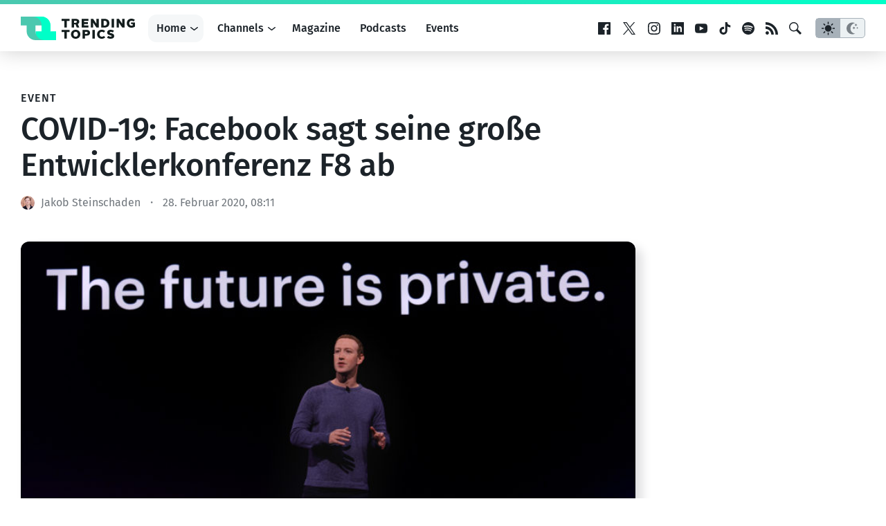

--- FILE ---
content_type: text/html; charset=UTF-8
request_url: https://www.trendingtopics.eu/covid-19-facebook-sagt-seine-grosse-entwicklerkonferenz-f8-ab/
body_size: 22660
content:
<!doctype html>
<html lang="de">
<head>
	<!-- de -->
	<meta charset="UTF-8">
	<meta name="viewport" content="width=device-width, initial-scale=1">
  <meta name="theme-color" content="#14191d">

	<meta name="facebook-domain-verification" content="3s0r3x5jx4mapukmp5lmsawc3jksee" />
	<meta name="facebook-domain-verification" content="q371x0aqfrbbwyxfm2nesbuhlfpezo" />
	<meta name="google-site-verification" content="veMXSUyBaz4SXVvmFRAmAqWw2BjmGfau__FqCc8nzLM" />
	
		<script>
	  dataLayer = [{
	    'author': 'Jakob Steinschaden',
	    'isVideo': 'false',
	    'isSponsored': false,
	    'sponsor': '',
	    'channel': 'International',
	    'site': 'DACH',
	    'topic': '',
	    'publish_date': '2020-02-28',
	    'publish_date_year': 2020,
	    'publish_date_month': 2,
	    'publish_date_day': 28	  }];
	</script>
		
		<script>
		window.googletag = window.googletag || {cmd: []};

	  googletag.cmd.push(function() {
	    googletag.defineSlot('/22322694839/ad_sitebar', [[300, 600], [300, 250]], 'div-gpt-ad-1615802422125-0').addService(googletag.pubads());
	    // googletag.defineSlot('/22322694839/ad_content', [750, 200], 'div-gpt-ad-1658499247308-0').addService(googletag.pubads());
    	// googletag.defineSlot('/22322694839/ad_content_rectangle', [300, 250], 'div-gpt-ad-1663154947515-0').addService(googletag.pubads());
			googletag.defineSlot('/22322694839/ad_rectangle', [300, 250], 'div-gpt-ad-1651833682551-0').addService(googletag.pubads());
      googletag.pubads().setTargeting('site', 'de');
	    googletag.pubads().enableSingleRequest();
			googletag.pubads().collapseEmptyDivs(true);
	    googletag.enableServices();
			
			googletag.pubads().addEventListener('slotRenderEnded', function(event) {
    		var slot = event.slot;
				if(!event.isEmpty){
					var container = document.getElementById(slot.getSlotElementId());
					container.parentNode.classList.add("filled");
				} else {
					var container = document.getElementById(slot.getSlotElementId());
					container.parentNode.classList.add("not-filled");
				}
			});

	  });
	
	</script>
	
		
		<!-- Google Tag Manager -->
	<script>(function(w,d,s,l,i){w[l]=w[l]||[];w[l].push({'gtm.start':
	new Date().getTime(),event:'gtm.js'});var f=d.getElementsByTagName(s)[0],
	j=d.createElement(s),dl=l!='dataLayer'?'&l='+l:'';j.async=true;j.src=
	'https://www.googletagmanager.com/gtm.js?id='+i+dl;f.parentNode.insertBefore(j,f);
	})(window,document,'script','dataLayer','GTM-KBBLVPF');</script>
	<!-- End Google Tag Manager -->
		
	<script defer type="application/javascript" src="https://www.trendingtopics.eu/wp-content/themes/trendingtopics/js/privacy-config.js?v=2"></script>
	<script defer data-config="klaroConfig" type="application/javascript" src="https://www.trendingtopics.eu/wp-content/themes/trendingtopics/js/klaro.js"></script>
	<script>
		window.onload = function () {
			klaro.addEventListener('render', function(config){
			    if (!/bot|googlebot|crawler|spider|robot|crawling/i.test(navigator.userAgent)){
						return;
					}
			    let manager = klaro.getManager(config);
			    manager.changeAll(true);
			    manager.saveAndApplyConsents();
			});
		}
	</script>
		
	<meta name='robots' content='index, follow, max-image-preview:large, max-snippet:-1, max-video-preview:-1' />

	<!-- This site is optimized with the Yoast SEO plugin v26.8 - https://yoast.com/product/yoast-seo-wordpress/ -->
	<title>COVID-19: Facebook sagt seine große Entwicklerkonferenz F8 ab</title>
	<meta name="description" content="Es ist üblicherweise die große Bühne für Mark Zuckerberg und andere Facebook-Manager, um der versammelten Entwickler-Community in Kalifornien Neuigkeiten" />
	<link rel="canonical" href="https://www.trendingtopics.eu/covid-19-facebook-sagt-seine-grosse-entwicklerkonferenz-f8-ab/" />
	<meta property="og:locale" content="de_DE" />
	<meta property="og:type" content="article" />
	<meta property="og:title" content="COVID-19: Facebook sagt seine große Entwicklerkonferenz F8 ab" />
	<meta property="og:description" content="Es ist üblicherweise die große Bühne für Mark Zuckerberg und andere Facebook-Manager, um der versammelten Entwickler-Community in Kalifornien Neuigkeiten" />
	<meta property="og:url" content="https://www.trendingtopics.eu/covid-19-facebook-sagt-seine-grosse-entwicklerkonferenz-f8-ab/" />
	<meta property="og:site_name" content="Trending Topics" />
	<meta property="article:publisher" content="https://www.facebook.com/trendingtopics.at" />
	<meta property="article:author" content="https://www.facebook.com/jakkse" />
	<meta property="article:published_time" content="2020-02-28T07:11:22+00:00" />
	<meta property="article:modified_time" content="2020-03-14T16:39:07+00:00" />
	<meta property="og:image" content="https://www.trendingtopics.eu/wp-content/uploads/2019/05/Zuckerberg_Future_Private.jpg" />
	<meta property="og:image:width" content="2000" />
	<meta property="og:image:height" content="1125" />
	<meta property="og:image:type" content="image/jpeg" />
	<meta name="author" content="Jakob Steinschaden" />
	<meta name="twitter:card" content="summary_large_image" />
	<meta name="twitter:creator" content="@jakkse" />
	<meta name="twitter:label1" content="Verfasst von" />
	<meta name="twitter:data1" content="Jakob Steinschaden" />
	<meta name="twitter:label2" content="Geschätzte Lesezeit" />
	<meta name="twitter:data2" content="1 Minute" />
	<meta name="twitter:label3" content="Written by" />
	<meta name="twitter:data3" content="Jakob Steinschaden" />
	<script type="application/ld+json" class="yoast-schema-graph">{"@context":"https://schema.org","@graph":[{"@type":"Article","@id":"https://www.trendingtopics.eu/covid-19-facebook-sagt-seine-grosse-entwicklerkonferenz-f8-ab/#article","isPartOf":{"@id":"https://www.trendingtopics.eu/covid-19-facebook-sagt-seine-grosse-entwicklerkonferenz-f8-ab/"},"author":[{"@id":"https://www.trendingtopics.eu/#/schema/person/ea83ea44589c68c393ffd5b3fa26ef61"}],"headline":"COVID-19: Facebook sagt seine große Entwicklerkonferenz F8 ab","datePublished":"2020-02-28T07:11:22+00:00","dateModified":"2020-03-14T16:39:07+00:00","mainEntityOfPage":{"@id":"https://www.trendingtopics.eu/covid-19-facebook-sagt-seine-grosse-entwicklerkonferenz-f8-ab/"},"wordCount":229,"commentCount":0,"publisher":{"@id":"https://www.trendingtopics.eu/#organization"},"image":{"@id":"https://www.trendingtopics.eu/covid-19-facebook-sagt-seine-grosse-entwicklerkonferenz-f8-ab/#primaryimage"},"thumbnailUrl":"https://www.trendingtopics.eu/wp-content/uploads/2019/05/Zuckerberg_Future_Private.jpg","inLanguage":"de","potentialAction":[{"@type":"CommentAction","name":"Comment","target":["https://www.trendingtopics.eu/covid-19-facebook-sagt-seine-grosse-entwicklerkonferenz-f8-ab/#respond"]}]},{"@type":"WebPage","@id":"https://www.trendingtopics.eu/covid-19-facebook-sagt-seine-grosse-entwicklerkonferenz-f8-ab/","url":"https://www.trendingtopics.eu/covid-19-facebook-sagt-seine-grosse-entwicklerkonferenz-f8-ab/","name":"COVID-19: Facebook sagt seine große Entwicklerkonferenz F8 ab","isPartOf":{"@id":"https://www.trendingtopics.eu/#website"},"primaryImageOfPage":{"@id":"https://www.trendingtopics.eu/covid-19-facebook-sagt-seine-grosse-entwicklerkonferenz-f8-ab/#primaryimage"},"image":{"@id":"https://www.trendingtopics.eu/covid-19-facebook-sagt-seine-grosse-entwicklerkonferenz-f8-ab/#primaryimage"},"thumbnailUrl":"https://www.trendingtopics.eu/wp-content/uploads/2019/05/Zuckerberg_Future_Private.jpg","datePublished":"2020-02-28T07:11:22+00:00","dateModified":"2020-03-14T16:39:07+00:00","description":"Es ist üblicherweise die große Bühne für Mark Zuckerberg und andere Facebook-Manager, um der versammelten Entwickler-Community in Kalifornien Neuigkeiten","breadcrumb":{"@id":"https://www.trendingtopics.eu/covid-19-facebook-sagt-seine-grosse-entwicklerkonferenz-f8-ab/#breadcrumb"},"inLanguage":"de","potentialAction":[{"@type":"ReadAction","target":["https://www.trendingtopics.eu/covid-19-facebook-sagt-seine-grosse-entwicklerkonferenz-f8-ab/"]}]},{"@type":"ImageObject","inLanguage":"de","@id":"https://www.trendingtopics.eu/covid-19-facebook-sagt-seine-grosse-entwicklerkonferenz-f8-ab/#primaryimage","url":"https://www.trendingtopics.eu/wp-content/uploads/2019/05/Zuckerberg_Future_Private.jpg","contentUrl":"https://www.trendingtopics.eu/wp-content/uploads/2019/05/Zuckerberg_Future_Private.jpg","width":2000,"height":1125,"caption":"Mark Zuckerberg präsentiert auf der F8-Konferenz in Kalifornien. © Facebook"},{"@type":"BreadcrumbList","@id":"https://www.trendingtopics.eu/covid-19-facebook-sagt-seine-grosse-entwicklerkonferenz-f8-ab/#breadcrumb","itemListElement":[{"@type":"ListItem","position":1,"name":"Startseite","item":"https://www.trendingtopics.eu/"},{"@type":"ListItem","position":2,"name":"DACH","item":"https://www.trendingtopics.eu/de/"},{"@type":"ListItem","position":3,"name":"COVID-19: Facebook sagt seine große Entwicklerkonferenz F8 ab"}]},{"@type":"WebSite","@id":"https://www.trendingtopics.eu/#website","url":"https://www.trendingtopics.eu/","name":"Trending Topics","description":"The Techcrunch of Austria","publisher":{"@id":"https://www.trendingtopics.eu/#organization"},"potentialAction":[{"@type":"SearchAction","target":{"@type":"EntryPoint","urlTemplate":"https://www.trendingtopics.eu/?s={search_term_string}"},"query-input":{"@type":"PropertyValueSpecification","valueRequired":true,"valueName":"search_term_string"}}],"inLanguage":"de"},{"@type":"Organization","@id":"https://www.trendingtopics.eu/#organization","name":"Trending Topics","url":"https://www.trendingtopics.eu/","logo":{"@type":"ImageObject","inLanguage":"de","@id":"https://www.trendingtopics.eu/#/schema/logo/image/","url":"https://www.trendingtopics.eu/wp-content/uploads/2015/08/TT_WP_Logo1.png","contentUrl":"https://www.trendingtopics.eu/wp-content/uploads/2015/08/TT_WP_Logo1.png","width":520,"height":520,"caption":"Trending Topics"},"image":{"@id":"https://www.trendingtopics.eu/#/schema/logo/image/"},"sameAs":["https://www.facebook.com/trendingtopics.at"]},{"@type":"Person","@id":"https://www.trendingtopics.eu/#/schema/person/ea83ea44589c68c393ffd5b3fa26ef61","name":"Jakob Steinschaden","sameAs":["https://www.facebook.com/jakkse","https://x.com/jakkse"],"url":"https://www.trendingtopics.eu/author/jakob/"}]}</script>
	<!-- / Yoast SEO plugin. -->


<link rel="alternate" title="oEmbed (JSON)" type="application/json+oembed" href="https://www.trendingtopics.eu/wp-json/oembed/1.0/embed?url=https%3A%2F%2Fwww.trendingtopics.eu%2Fcovid-19-facebook-sagt-seine-grosse-entwicklerkonferenz-f8-ab%2F" />
<link rel="alternate" title="oEmbed (XML)" type="text/xml+oembed" href="https://www.trendingtopics.eu/wp-json/oembed/1.0/embed?url=https%3A%2F%2Fwww.trendingtopics.eu%2Fcovid-19-facebook-sagt-seine-grosse-entwicklerkonferenz-f8-ab%2F&#038;format=xml" />
<style id='wp-img-auto-sizes-contain-inline-css' type='text/css'>
img:is([sizes=auto i],[sizes^="auto," i]){contain-intrinsic-size:3000px 1500px}
/*# sourceURL=wp-img-auto-sizes-contain-inline-css */
</style>
<style id='co-authors-plus-coauthors-style-inline-css' type='text/css'>
.wp-block-co-authors-plus-coauthors.is-layout-flow [class*=wp-block-co-authors-plus]{display:inline}

/*# sourceURL=https://www.trendingtopics.eu/wp-content/plugins/co-authors-plus/build/blocks/block-coauthors/style-index.css */
</style>
<style id='co-authors-plus-avatar-style-inline-css' type='text/css'>
.wp-block-co-authors-plus-avatar :where(img){height:auto;max-width:100%;vertical-align:bottom}.wp-block-co-authors-plus-coauthors.is-layout-flow .wp-block-co-authors-plus-avatar :where(img){vertical-align:middle}.wp-block-co-authors-plus-avatar:is(.alignleft,.alignright){display:table}.wp-block-co-authors-plus-avatar.aligncenter{display:table;margin-inline:auto}

/*# sourceURL=https://www.trendingtopics.eu/wp-content/plugins/co-authors-plus/build/blocks/block-coauthor-avatar/style-index.css */
</style>
<style id='co-authors-plus-image-style-inline-css' type='text/css'>
.wp-block-co-authors-plus-image{margin-bottom:0}.wp-block-co-authors-plus-image :where(img){height:auto;max-width:100%;vertical-align:bottom}.wp-block-co-authors-plus-coauthors.is-layout-flow .wp-block-co-authors-plus-image :where(img){vertical-align:middle}.wp-block-co-authors-plus-image:is(.alignfull,.alignwide) :where(img){width:100%}.wp-block-co-authors-plus-image:is(.alignleft,.alignright){display:table}.wp-block-co-authors-plus-image.aligncenter{display:table;margin-inline:auto}

/*# sourceURL=https://www.trendingtopics.eu/wp-content/plugins/co-authors-plus/build/blocks/block-coauthor-image/style-index.css */
</style>
<style id='global-styles-inline-css' type='text/css'>
:root{--wp--preset--aspect-ratio--square: 1;--wp--preset--aspect-ratio--4-3: 4/3;--wp--preset--aspect-ratio--3-4: 3/4;--wp--preset--aspect-ratio--3-2: 3/2;--wp--preset--aspect-ratio--2-3: 2/3;--wp--preset--aspect-ratio--16-9: 16/9;--wp--preset--aspect-ratio--9-16: 9/16;--wp--preset--color--black: #000000;--wp--preset--color--cyan-bluish-gray: #abb8c3;--wp--preset--color--white: #FFFFFF;--wp--preset--color--pale-pink: #f78da7;--wp--preset--color--vivid-red: #cf2e2e;--wp--preset--color--luminous-vivid-orange: #ff6900;--wp--preset--color--luminous-vivid-amber: #fcb900;--wp--preset--color--light-green-cyan: #7bdcb5;--wp--preset--color--vivid-green-cyan: #00d084;--wp--preset--color--pale-cyan-blue: #8ed1fc;--wp--preset--color--vivid-cyan-blue: #0693e3;--wp--preset--color--vivid-purple: #9b51e0;--wp--preset--color--neutal-100: var(--color-neutral-100);--wp--preset--color--neutal-75: var(--color-neutral-75);--wp--preset--color--neutral-50: var(--color-neutral-50);--wp--preset--color--neutral-25: var(--color-neutral-25);--wp--preset--color--neutral-0: var(--color-neutral-0);--wp--preset--color--tt-1: var(--color-brand-1);--wp--preset--color--tt-2: var(--color-brand-2);--wp--preset--gradient--vivid-cyan-blue-to-vivid-purple: linear-gradient(135deg,rgb(6,147,227) 0%,rgb(155,81,224) 100%);--wp--preset--gradient--light-green-cyan-to-vivid-green-cyan: linear-gradient(135deg,rgb(122,220,180) 0%,rgb(0,208,130) 100%);--wp--preset--gradient--luminous-vivid-amber-to-luminous-vivid-orange: linear-gradient(135deg,rgb(252,185,0) 0%,rgb(255,105,0) 100%);--wp--preset--gradient--luminous-vivid-orange-to-vivid-red: linear-gradient(135deg,rgb(255,105,0) 0%,rgb(207,46,46) 100%);--wp--preset--gradient--very-light-gray-to-cyan-bluish-gray: linear-gradient(135deg,rgb(238,238,238) 0%,rgb(169,184,195) 100%);--wp--preset--gradient--cool-to-warm-spectrum: linear-gradient(135deg,rgb(74,234,220) 0%,rgb(151,120,209) 20%,rgb(207,42,186) 40%,rgb(238,44,130) 60%,rgb(251,105,98) 80%,rgb(254,248,76) 100%);--wp--preset--gradient--blush-light-purple: linear-gradient(135deg,rgb(255,206,236) 0%,rgb(152,150,240) 100%);--wp--preset--gradient--blush-bordeaux: linear-gradient(135deg,rgb(254,205,165) 0%,rgb(254,45,45) 50%,rgb(107,0,62) 100%);--wp--preset--gradient--luminous-dusk: linear-gradient(135deg,rgb(255,203,112) 0%,rgb(199,81,192) 50%,rgb(65,88,208) 100%);--wp--preset--gradient--pale-ocean: linear-gradient(135deg,rgb(255,245,203) 0%,rgb(182,227,212) 50%,rgb(51,167,181) 100%);--wp--preset--gradient--electric-grass: linear-gradient(135deg,rgb(202,248,128) 0%,rgb(113,206,126) 100%);--wp--preset--gradient--midnight: linear-gradient(135deg,rgb(2,3,129) 0%,rgb(40,116,252) 100%);--wp--preset--gradient--trendingtopics: linear-gradient(135deg, var(--wp--preset--color--tt-1) 0%, var(--wp--preset--color--tt-2) 100%);;--wp--preset--font-size--small: 13px;--wp--preset--font-size--medium: 20px;--wp--preset--font-size--large: 28px;--wp--preset--font-size--x-large: 42px;--wp--preset--font-size--normal: 16px;--wp--preset--font-family--main: Fira Sans, sans-serif;--wp--preset--spacing--20: 0.44rem;--wp--preset--spacing--30: 0.67rem;--wp--preset--spacing--40: 1rem;--wp--preset--spacing--50: 1.5rem;--wp--preset--spacing--60: 2.25rem;--wp--preset--spacing--70: 3.38rem;--wp--preset--spacing--80: 5.06rem;--wp--preset--shadow--natural: 6px 6px 9px rgba(0, 0, 0, 0.2);--wp--preset--shadow--deep: 12px 12px 50px rgba(0, 0, 0, 0.4);--wp--preset--shadow--sharp: 6px 6px 0px rgba(0, 0, 0, 0.2);--wp--preset--shadow--outlined: 6px 6px 0px -3px rgb(255, 255, 255), 6px 6px rgb(0, 0, 0);--wp--preset--shadow--crisp: 6px 6px 0px rgb(0, 0, 0);}:root { --wp--style--global--content-size: 840px;--wp--style--global--wide-size: 1312px; }:where(body) { margin: 0; }.wp-site-blocks > .alignleft { float: left; margin-right: 2em; }.wp-site-blocks > .alignright { float: right; margin-left: 2em; }.wp-site-blocks > .aligncenter { justify-content: center; margin-left: auto; margin-right: auto; }:where(.wp-site-blocks) > * { margin-block-start: 1.5rem; margin-block-end: 0; }:where(.wp-site-blocks) > :first-child { margin-block-start: 0; }:where(.wp-site-blocks) > :last-child { margin-block-end: 0; }:root { --wp--style--block-gap: 1.5rem; }:root :where(.is-layout-flow) > :first-child{margin-block-start: 0;}:root :where(.is-layout-flow) > :last-child{margin-block-end: 0;}:root :where(.is-layout-flow) > *{margin-block-start: 1.5rem;margin-block-end: 0;}:root :where(.is-layout-constrained) > :first-child{margin-block-start: 0;}:root :where(.is-layout-constrained) > :last-child{margin-block-end: 0;}:root :where(.is-layout-constrained) > *{margin-block-start: 1.5rem;margin-block-end: 0;}:root :where(.is-layout-flex){gap: 1.5rem;}:root :where(.is-layout-grid){gap: 1.5rem;}.is-layout-flow > .alignleft{float: left;margin-inline-start: 0;margin-inline-end: 2em;}.is-layout-flow > .alignright{float: right;margin-inline-start: 2em;margin-inline-end: 0;}.is-layout-flow > .aligncenter{margin-left: auto !important;margin-right: auto !important;}.is-layout-constrained > .alignleft{float: left;margin-inline-start: 0;margin-inline-end: 2em;}.is-layout-constrained > .alignright{float: right;margin-inline-start: 2em;margin-inline-end: 0;}.is-layout-constrained > .aligncenter{margin-left: auto !important;margin-right: auto !important;}.is-layout-constrained > :where(:not(.alignleft):not(.alignright):not(.alignfull)){max-width: var(--wp--style--global--content-size);margin-left: auto !important;margin-right: auto !important;}.is-layout-constrained > .alignwide{max-width: var(--wp--style--global--wide-size);}body .is-layout-flex{display: flex;}.is-layout-flex{flex-wrap: wrap;align-items: center;}.is-layout-flex > :is(*, div){margin: 0;}body .is-layout-grid{display: grid;}.is-layout-grid > :is(*, div){margin: 0;}body{background-color: var(--wp--preset--color--white);color: var(--wp--preset--color--black);font-family: var(--wp--preset--font-family--main);font-size: var(--wp--preset--font-size--normal);font-weight: normal;line-height: 1.55;padding-top: 0px;padding-right: 0px;padding-bottom: 0px;padding-left: 0px;}a:where(:not(.wp-element-button)){text-decoration: underline;}h1{font-size: 2.75em;}h2{font-size: 1.602em;}h3{font-size: 1.424em;}h4{font-size: 1.266em;}h5{font-size: 1.125em;}:root :where(.wp-element-button, .wp-block-button__link){background-color: #32373c;border-width: 0;color: #fff;font-family: inherit;font-size: inherit;font-style: inherit;font-weight: inherit;letter-spacing: inherit;line-height: inherit;padding-top: calc(0.667em + 2px);padding-right: calc(1.333em + 2px);padding-bottom: calc(0.667em + 2px);padding-left: calc(1.333em + 2px);text-decoration: none;text-transform: inherit;}.has-black-color{color: var(--wp--preset--color--black) !important;}.has-cyan-bluish-gray-color{color: var(--wp--preset--color--cyan-bluish-gray) !important;}.has-white-color{color: var(--wp--preset--color--white) !important;}.has-pale-pink-color{color: var(--wp--preset--color--pale-pink) !important;}.has-vivid-red-color{color: var(--wp--preset--color--vivid-red) !important;}.has-luminous-vivid-orange-color{color: var(--wp--preset--color--luminous-vivid-orange) !important;}.has-luminous-vivid-amber-color{color: var(--wp--preset--color--luminous-vivid-amber) !important;}.has-light-green-cyan-color{color: var(--wp--preset--color--light-green-cyan) !important;}.has-vivid-green-cyan-color{color: var(--wp--preset--color--vivid-green-cyan) !important;}.has-pale-cyan-blue-color{color: var(--wp--preset--color--pale-cyan-blue) !important;}.has-vivid-cyan-blue-color{color: var(--wp--preset--color--vivid-cyan-blue) !important;}.has-vivid-purple-color{color: var(--wp--preset--color--vivid-purple) !important;}.has-neutal-100-color{color: var(--wp--preset--color--neutal-100) !important;}.has-neutal-75-color{color: var(--wp--preset--color--neutal-75) !important;}.has-neutral-50-color{color: var(--wp--preset--color--neutral-50) !important;}.has-neutral-25-color{color: var(--wp--preset--color--neutral-25) !important;}.has-neutral-0-color{color: var(--wp--preset--color--neutral-0) !important;}.has-tt-1-color{color: var(--wp--preset--color--tt-1) !important;}.has-tt-2-color{color: var(--wp--preset--color--tt-2) !important;}.has-black-background-color{background-color: var(--wp--preset--color--black) !important;}.has-cyan-bluish-gray-background-color{background-color: var(--wp--preset--color--cyan-bluish-gray) !important;}.has-white-background-color{background-color: var(--wp--preset--color--white) !important;}.has-pale-pink-background-color{background-color: var(--wp--preset--color--pale-pink) !important;}.has-vivid-red-background-color{background-color: var(--wp--preset--color--vivid-red) !important;}.has-luminous-vivid-orange-background-color{background-color: var(--wp--preset--color--luminous-vivid-orange) !important;}.has-luminous-vivid-amber-background-color{background-color: var(--wp--preset--color--luminous-vivid-amber) !important;}.has-light-green-cyan-background-color{background-color: var(--wp--preset--color--light-green-cyan) !important;}.has-vivid-green-cyan-background-color{background-color: var(--wp--preset--color--vivid-green-cyan) !important;}.has-pale-cyan-blue-background-color{background-color: var(--wp--preset--color--pale-cyan-blue) !important;}.has-vivid-cyan-blue-background-color{background-color: var(--wp--preset--color--vivid-cyan-blue) !important;}.has-vivid-purple-background-color{background-color: var(--wp--preset--color--vivid-purple) !important;}.has-neutal-100-background-color{background-color: var(--wp--preset--color--neutal-100) !important;}.has-neutal-75-background-color{background-color: var(--wp--preset--color--neutal-75) !important;}.has-neutral-50-background-color{background-color: var(--wp--preset--color--neutral-50) !important;}.has-neutral-25-background-color{background-color: var(--wp--preset--color--neutral-25) !important;}.has-neutral-0-background-color{background-color: var(--wp--preset--color--neutral-0) !important;}.has-tt-1-background-color{background-color: var(--wp--preset--color--tt-1) !important;}.has-tt-2-background-color{background-color: var(--wp--preset--color--tt-2) !important;}.has-black-border-color{border-color: var(--wp--preset--color--black) !important;}.has-cyan-bluish-gray-border-color{border-color: var(--wp--preset--color--cyan-bluish-gray) !important;}.has-white-border-color{border-color: var(--wp--preset--color--white) !important;}.has-pale-pink-border-color{border-color: var(--wp--preset--color--pale-pink) !important;}.has-vivid-red-border-color{border-color: var(--wp--preset--color--vivid-red) !important;}.has-luminous-vivid-orange-border-color{border-color: var(--wp--preset--color--luminous-vivid-orange) !important;}.has-luminous-vivid-amber-border-color{border-color: var(--wp--preset--color--luminous-vivid-amber) !important;}.has-light-green-cyan-border-color{border-color: var(--wp--preset--color--light-green-cyan) !important;}.has-vivid-green-cyan-border-color{border-color: var(--wp--preset--color--vivid-green-cyan) !important;}.has-pale-cyan-blue-border-color{border-color: var(--wp--preset--color--pale-cyan-blue) !important;}.has-vivid-cyan-blue-border-color{border-color: var(--wp--preset--color--vivid-cyan-blue) !important;}.has-vivid-purple-border-color{border-color: var(--wp--preset--color--vivid-purple) !important;}.has-neutal-100-border-color{border-color: var(--wp--preset--color--neutal-100) !important;}.has-neutal-75-border-color{border-color: var(--wp--preset--color--neutal-75) !important;}.has-neutral-50-border-color{border-color: var(--wp--preset--color--neutral-50) !important;}.has-neutral-25-border-color{border-color: var(--wp--preset--color--neutral-25) !important;}.has-neutral-0-border-color{border-color: var(--wp--preset--color--neutral-0) !important;}.has-tt-1-border-color{border-color: var(--wp--preset--color--tt-1) !important;}.has-tt-2-border-color{border-color: var(--wp--preset--color--tt-2) !important;}.has-vivid-cyan-blue-to-vivid-purple-gradient-background{background: var(--wp--preset--gradient--vivid-cyan-blue-to-vivid-purple) !important;}.has-light-green-cyan-to-vivid-green-cyan-gradient-background{background: var(--wp--preset--gradient--light-green-cyan-to-vivid-green-cyan) !important;}.has-luminous-vivid-amber-to-luminous-vivid-orange-gradient-background{background: var(--wp--preset--gradient--luminous-vivid-amber-to-luminous-vivid-orange) !important;}.has-luminous-vivid-orange-to-vivid-red-gradient-background{background: var(--wp--preset--gradient--luminous-vivid-orange-to-vivid-red) !important;}.has-very-light-gray-to-cyan-bluish-gray-gradient-background{background: var(--wp--preset--gradient--very-light-gray-to-cyan-bluish-gray) !important;}.has-cool-to-warm-spectrum-gradient-background{background: var(--wp--preset--gradient--cool-to-warm-spectrum) !important;}.has-blush-light-purple-gradient-background{background: var(--wp--preset--gradient--blush-light-purple) !important;}.has-blush-bordeaux-gradient-background{background: var(--wp--preset--gradient--blush-bordeaux) !important;}.has-luminous-dusk-gradient-background{background: var(--wp--preset--gradient--luminous-dusk) !important;}.has-pale-ocean-gradient-background{background: var(--wp--preset--gradient--pale-ocean) !important;}.has-electric-grass-gradient-background{background: var(--wp--preset--gradient--electric-grass) !important;}.has-midnight-gradient-background{background: var(--wp--preset--gradient--midnight) !important;}.has-trendingtopics-gradient-background{background: var(--wp--preset--gradient--trendingtopics) !important;}.has-small-font-size{font-size: var(--wp--preset--font-size--small) !important;}.has-medium-font-size{font-size: var(--wp--preset--font-size--medium) !important;}.has-large-font-size{font-size: var(--wp--preset--font-size--large) !important;}.has-x-large-font-size{font-size: var(--wp--preset--font-size--x-large) !important;}.has-normal-font-size{font-size: var(--wp--preset--font-size--normal) !important;}.has-main-font-family{font-family: var(--wp--preset--font-family--main) !important;}
:root :where(.wp-block-pullquote){font-size: 1.5em;line-height: 1.6;}
/*# sourceURL=global-styles-inline-css */
</style>
<link rel='stylesheet'href='https://www.trendingtopics.eu/wp-content/themes/trendingtopics/style.css?ver=1767344816' type='text/css' media='all' />
<link rel="https://api.w.org/" href="https://www.trendingtopics.eu/wp-json/" /><link rel="alternate" title="JSON" type="application/json" href="https://www.trendingtopics.eu/wp-json/wp/v2/posts/47385" /><script type='application/ld+json'>{"@context":"http:\/\/schema.org","@type":"NewsArticle","mainEntityOfPage":{"@type":"WebPage","@id":"https:\/\/www.trendingtopics.eu\/covid-19-facebook-sagt-seine-grosse-entwicklerkonferenz-f8-ab\/"},"headline":"COVID-19: Facebook sagt seine gro\u00dfe Entwicklerkonferenz F8 ab","datePublished":"2020-02-28T08:11:22+01:00","dateModified":"2020-03-14T17:39:07+01:00","inLanguage":"de","publisher":{"@type":"Organization","name":"Trending Topics","logo":{"@type":"ImageObject","url":"https:\/\/www.trendingtopics.eu\/wp-content\/plugins\/trending-topics\/\/images\/logo.png","width":512,"height":106}},"author":{"@type":"Person","name":"Jakob Steinschaden","url":"https:\/\/www.trendingtopics.eu\/author\/jakob\/"},"image":{"@type":"ImageObject","url":"https:\/\/www.trendingtopics.eu\/wp-content\/uploads\/2019\/05\/Zuckerberg_Future_Private.jpg","width":2000,"height":1125}}</script>
	  <script>window.tt = {"site":"post","tt_site":"de","id":47385,"rest_api":"https:\/\/www.trendingtopics.eu\/wp-json\/","locale":"de_DE"};</script>
	  <link rel="icon" href="https://www.trendingtopics.eu/wp-content/themes/trendingtopics/images/favicon-trendingtopics-32.png" sizes="32x32" />
<link rel="icon" href="https://www.trendingtopics.eu/wp-content/themes/trendingtopics/images/favicon-trendingtopics.png" sizes="192x192" />
<link rel="apple-touch-icon" href="https://www.trendingtopics.eu/wp-content/themes/trendingtopics/images/favicon-trendingtopics.png" />
<meta name="msapplication-TileImage" content="https://www.trendingtopics.eu/wp-content/themes/trendingtopics/images/favicon-trendingtopics.png" />
	
</head>

<body class="single brand--trendingtopics">
		<script>
			if(localStorage.getItem("theme")){
				var theme = localStorage.getItem("theme");
					
				if (theme == "dark") {
					document.body.classList.add("theme--dark");	
				}else{
					document.body.classList.add("theme--light");
				}
			} else {
				if (window.matchMedia && window.matchMedia('(prefers-color-scheme: dark)').matches) {
					document.body.classList.add("theme--dark");	
				}else{
					document.body.classList.add("theme--light");
				}		
			}
		</script>
		
<div id="page" class="site">
	<a class="skip-link screen-reader-text" href="#content">Zum Inhalt springen</a>

	<header id="masthead" class="site-header">
		<div class="site-header__container inner">
			<div class="site-branding">
				<a href="https://www.trendingtopics.eu/de/" rel="home">
	<svg height="34" viewBox="0 0 165 34" width="165" xmlns="http://www.w3.org/2000/svg" ><g fill="none"><path d="m21.4446165 33.9996103h29.5549963l.0003872-12.749659h-8.4446165v-8.5002923c0-7.04148472-5.6707865-12.749659-12.6661504-12.749659h-16.8892331 4.2219211c6.9953639 0 12.6669248 5.70817428 12.6669248 12.749659v8.5010718h-8.4446166v12.7492692z" fill="#00ffc8"/><path d="m21.250341 21.2497077v-8.5001949h9.7813772l-1.2814746-12.7495128h-29.7502436v12.7495128h8.50029231v8.5001949c0 7.0421834 5.70817429 12.7502923 12.75004869 12.7502923h12.749659c-7.0418744-.0007795-12.7500487-5.7088883-12.7500487-12.7502923" fill="#4bc8af"/><path d="m43 21v-8.4003081c0-6.95865968-5.756095-12.5996919-12.8566937-12.5996919h-17.1433063 4.2858266c7.1002057 0 12.8566937 5.64141738 12.8566937 12.5996919v8.4003081h12.8570867z" fill="#00ffc8"/><g fill="#131d1d" class="logo-text"><g transform="translate(59 19)"><path d="m3.97323233 3.27706788h-3.97323233v-3.04383913h11.4446899v3.04383913h-3.97285503v9.48970332h-3.49860254z"/><path d="m20.3079673.00037079c4.1184886 0 6.7429121 2.91851113 6.7429121 6.49962921 0 3.5811181-2.6059363 6.5-6.7429121 6.5-4.1184887 0-6.7425349-2.9188819-6.7425349-6.5 0-3.58111808 2.6421561-6.49962921 6.7425349-6.49962921m0 10.11671421c2.0226472 0 3.1892254-1.55770109 3.1892254-3.617085 0-2.05901312-1.148091-3.617085-3.1892254-3.617085-2.0226473 0-3.1707384 1.55807188-3.1707384 3.617085-.0003772 2.05938391 1.166201 3.617085 3.1707384 3.617085m9.9864672-9.88422704h5.5401143c3.9366352 0 5.2484697 2.00561894 5.2484697 4.11839703 0 2.13094695-1.3299443 4.15436395-5.2114954 4.15436395h-2.0411344v4.26152306h-3.5355769v-12.53428404zm5.5401143 5.65830005c1.093384 0 1.7317573-.53727895 1.7317573-1.48613804 0-.98482602-.6742158-1.48613805-1.7317573-1.48613805h-2.0041601v2.97227609z"/><path d="m44.491.233h3.536v12.534h-3.536z"/><path d="m58.0500901 0c1.9136107 0 3.4986025.62664005 4.8836311 1.73679407l-1.9313433 2.31003993c-.7655197-.62664005-1.5853691-1.14612094-2.8798483-1.14612094-2.02227 0-3.3167491 1.39677696-3.3167491 3.58111809 0 2.22030804 1.2575048 3.61708495 3.3167491 3.61708495 1.239395 0 2.1505483-.48351393 2.8979582-1.19914428l2.0411344 2.11240728c-1.4220029 1.2896178-3.0432145 1.9874501-5.1390558 1.9874501-3.9366353 0-6.6516082-2.7931831-6.6516082-6.51779805 0-3.67047918 2.8240095-6.48183115 6.7791319-6.48183115m9.1666179 8.88160297c1.1480909.6444381 2.5150096 1.11015402 3.6446134 1.11015402.9296405 0 1.4944424-.34001712 1.4944424-.87729607 0-1.68339988-6.5059745-.48351397-6.5059745-5.21075299 0-2.13094695 1.7860869-3.90333714 4.8658985-3.90333714 1.640076 0 3.1707382.41158015 4.7923271 1.14575015l-1.2756147 2.66822589c-1.2390177-.60884198-2.3505116-.82390188-3.334859-.82390188-.8930435 0-1.4031385.37598403-1.4031385.87766686 0 1.64706218 6.5055973.41158015 6.5055973 5.19221335 0 2.20250994-1.7128929 3.93930404-5.1205687 3.93930404-1.9502078 0-4.0822689-.680405-5.3212866-1.4501711z"/></g><g transform="translate(59 3)"><path d="m3.97806658 3.27703704h-3.97806658v-3.04407408h11.4593983v3.04407408h-3.9776892v9.49037036h-3.50364252z"/><path d="m14.525227.23259259h5.748193c3.9229624 0 5.2367812 2.00555556 5.2367812 4.11851852 0 1.43259259-.6567207 2.70407408-2.1532135 3.40222222l2.2811608 5.01370367h-3.7406659l-1.6787893-4.44037033h-2.1532135v4.44037033h-3.5402528zm5.7115827 5.65851852c1.076418 0 1.7335161-.51925926 1.7335161-1.4862963 0-1.00259259-.693331-1.48629629-1.7335161-1.48629629h-2.1713299v2.97259259z"/><path d="m29.050454.23296296h9.6345451v2.97222223h-6.1127862v1.91629629h5.4009614v2.57814815h-5.4009614v2.09518518h6.1675129v2.97259259h-9.6892718z"/><path d="m42.2067581.23296296h3.3394623l4.7804736 7.1262963v-7.1262963h3.3209685v12.53444444h-3.3209685l-4.7989675-7.09148147v7.09148147h-3.3209684z"/><path d="m57.3343564.23259259h4.5253338c4.6713976 0 7.1344775 2.27407408 7.1344775 6.17777778 0 4.02888893-2.2807833 6.35666663-7.1344775 6.35666663h-4.5253338zm4.8533167 9.79481481c2.1898238 0 3.2662418-1.37888888 3.2662418-3.5811111 0-2.11296297-1.167755-3.47407408-3.2662418-3.47407408h-1.3319352v7.05518518z"/><path d="m72.224.233h3.54v12.534h-3.54z"/><path d="m79.4503685.23296296h3.3390849l4.780851 7.1262963v-7.1262963h3.3209685v12.53444444h-3.3209685l-4.7989674-7.09148147v7.09148147h-3.3209685z"/><path d="m100.927776 0c2.135097 0 3.667823.73407407 4.963148 1.73703704l-1.861463 2.23814815c-.821279-.60888889-1.769749-1.07444445-2.974492-1.07444445-2.079993 0-3.3572015 1.55777778-3.3572015 3.59925926 0 2.20259259 1.2405982 3.5992593 3.3572015 3.5992593.711825 0 1.277586-.14333337 1.788243-.43000004v-1.89814815h-2.481574v-2.1662963h5.638362v5.81925929c-1.313819.967037-3.028841 1.5759259-5.090717 1.5759259-4.1241308 0-6.7702622-2.7755556-6.7702622-6.51777778.0003775-3.54555555 2.5736657-6.48222222 6.7887552-6.48222222"/></g></g></g></svg>	
</a>			</div>
							
<nav id="site-navigation" class="site-navigation nav">
		<ul class="nav__items nav__items--primary">
		<li class="menu__item menu__item--primary has-children is-level-0 is-primary">
											<a href="https://www.trendingtopics.eu/de" class="menu__link">Home</a>
										<ul class="menu__sub-menu">
													<li class="menu__item is-level-1"><a href="https://www.trendingtopics.eu/de/" class="menu__link">Home</a></li>
																	<li class="menu__item is-level-1"><a href="https://www.trendingtopics.eu/en/" class="menu__link">International</a></li>
																	<li class="menu__item is-level-1"><a href="https://www.trendingtopics.eu/techandnature/" class="menu__link">Tech &amp; Nature</a></li>
												<li class="menu__item is-level-1"><a href="https://www.trendingtopics.eu/overview" class="menu__link">Overview</a></li>
			</ul>
		</li>
	</ul>

		
			<ul class="nav__items"><li class="menu__item has-children is-level-0"><a href="#" class="menu__link">Channels</a>
<ul class="menu__sub-menu">
	<li class="menu__item is-level-1"><a href="https://www.trendingtopics.eu/de/channel/startups/" class="menu__link">Startups</a></li>
	<li class="menu__item is-level-1"><a href="https://www.trendingtopics.eu/de/channel/blockchain/" class="menu__link">Crypto</a></li>
	<li class="menu__item is-level-1"><a href="https://www.trendingtopics.eu/de/channel/climate/" class="menu__link">Climate</a></li>
	<li class="menu__item is-level-1"><a href="https://www.trendingtopics.eu/de/channel/fintech/" class="menu__link">Fintech</a></li>
	<li class="menu__item is-level-1"><a href="https://www.trendingtopics.eu/de/channel/health/" class="menu__link">Health</a></li>
	<li class="menu__item is-level-1"><a href="https://www.trendingtopics.eu/de/channel/mobility/" class="menu__link">Mobility</a></li>
	<li class="menu__item is-level-1"><a href="https://www.trendingtopics.eu/de/channel/ai/" class="menu__link">AI &amp; Robots</a></li>
	<li class="menu__item is-level-1"><a href="https://www.trendingtopics.eu/de/channel/investors/" class="menu__link">Investors</a></li>
	<li class="menu__item is-level-1"><a href="https://www.trendingtopics.eu/de/channel/ecosystem/" class="menu__link">Ecosystem</a></li>
	<li class="menu__item is-level-1"><a href="https://www.trendingtopics.eu/de/channel/international/" class="menu__link">International</a></li>
	<li class="menu__item is-level-1"><a href="https://www.trendingtopics.eu/de/channel/people/" class="menu__link">People</a></li>
</ul>
</li>
<li class="menu__item is-level-0"><a href="https://www.trendingtopics.eu/reports/" class="menu__link">Magazine</a></li>
<li class="menu__item is-level-0"><a href="https://www.trendingtopics.eu/de/topic/podcast/" class="menu__link">Podcasts</a></li>
<li class="menu__item is-level-0"><a href="https://www.trendingtopics.eu/events/" class="menu__link">Events</a></li>
</ul>		
	
<ul class="site-social">
		<li class="site-social__item site-social__item--social"><a target="_blank" title="Facebook" href="https://www.facebook.com/trendingtopics.eu/" rel="noreferrer"><svg width="24" height="24" viewBox="0 0 24 24" class="site-social__svg"><path d="M22.675,0 L1.325,0 C0.593,0 0,0.593 0,1.325 L0,22.676 C0,23.407 0.593,24 1.325,24 L12.82,24 L12.82,14.706 L9.692,14.706 L9.692,11.084 L12.82,11.084 L12.82,8.413 C12.82,5.313 14.713,3.625 17.479,3.625 C18.804,3.625 19.942,3.724 20.274,3.768 L20.274,7.008 L18.356,7.009 C16.852,7.009 16.561,7.724 16.561,8.772 L16.561,11.085 L20.148,11.085 L19.681,14.707 L16.561,14.707 L16.561,24 L22.677,24 C23.407,24 24,23.407 24,22.675 L24,1.325 C24,0.593 23.407,0 22.675,0 Z"/></svg></a></li>
			<li class="site-social__item site-social__item--social"><a target="_blank" title="Twitter" href="https://twitter.com/TrendingTopicsA" rel="noreferrer"><svg width="24" height="20" viewBox="0 0 1200 1227" class="site-social__svg"><path  d="M714.163 519.284L1160.89 0H1055.03L667.137 450.887L357.328 0H0L468.492 681.821L0 1226.37H105.866L515.491 750.218L842.672 1226.37H1200L714.137 519.284H714.163ZM569.165 687.828L521.697 619.934L144.011 79.6944H306.615L611.412 515.685L658.88 583.579L1055.08 1150.3H892.476L569.165 687.854V687.828Z" transform="translate(0 -1.752)"/></svg></a></li>					  
			<li class="site-social__item site-social__item--social"><a target="_blank" title="Instagram" href="https://www.instagram.com/trendingtopics_eu/" rel="noreferrer"><svg xmlns="http://www.w3.org/2000/svg" width="24" height="24" viewBox="0 0 24 24" class="site-social__svg"><path d="M12 2.163c3.204 0 3.584.012 4.85.07 3.252.148 4.771 1.691 4.919 4.919.058 1.265.069 1.645.069 4.849 0 3.205-.012 3.584-.069 4.849-.149 3.225-1.664 4.771-4.919 4.919-1.266.058-1.644.07-4.85.07-3.204 0-3.584-.012-4.849-.07-3.26-.149-4.771-1.699-4.919-4.92-.058-1.265-.07-1.644-.07-4.849 0-3.204.013-3.583.07-4.849.149-3.227 1.664-4.771 4.919-4.919 1.266-.057 1.645-.069 4.849-.069zm0-2.163c-3.259 0-3.667.014-4.947.072-4.358.2-6.78 2.618-6.98 6.98-.059 1.281-.073 1.689-.073 4.948 0 3.259.014 3.668.072 4.948.2 4.358 2.618 6.78 6.98 6.98 1.281.058 1.689.072 4.948.072 3.259 0 3.668-.014 4.948-.072 4.354-.2 6.782-2.618 6.979-6.98.059-1.28.073-1.689.073-4.948 0-3.259-.014-3.667-.072-4.947-.196-4.354-2.617-6.78-6.979-6.98-1.281-.059-1.69-.073-4.949-.073zm0 5.838c-3.403 0-6.162 2.759-6.162 6.162s2.759 6.163 6.162 6.163 6.162-2.759 6.162-6.163c0-3.403-2.759-6.162-6.162-6.162zm0 10.162c-2.209 0-4-1.79-4-4 0-2.209 1.791-4 4-4s4 1.791 4 4c0 2.21-1.791 4-4 4zm6.406-11.845c-.796 0-1.441.645-1.441 1.44s.645 1.44 1.441 1.44c.795 0 1.439-.645 1.439-1.44s-.644-1.44-1.439-1.44z"/></svg></a></li>	
			<li class="site-social__item site-social__item--social"><a target="_blank" title="LinkedIn" href="https://www.linkedin.com/company/trendingtopics-eu/" rel="noreferrer"><svg width="24" height="24" viewBox="0 0 24 24" class="site-social__svg"><path d="M0,0 L0,24 L24,24 L24,0 L0,0 Z M8,19 L5,19 L5,8 L8,8 L8,19 Z M6.5,6.732 C5.534,6.732 4.75,5.942 4.75,4.968 C4.75,3.994 5.534,3.204 6.5,3.204 C7.466,3.204 8.25,3.994 8.25,4.968 C8.25,5.942 7.467,6.732 6.5,6.732 Z M20,19 L17,19 L17,13.396 C17,10.028 13,10.283 13,13.396 L13,19 L10,19 L10,8 L13,8 L13,9.765 C14.397,7.179 20,6.988 20,12.241 L20,19 Z"/></svg></a></li>
			<li class="site-social__item site-social__item--social"><a target="_blank" title="YouTube" href="https://www.youtube.com/channel/UCNzsi1sH1A8cabCJiw1y49g" rel="noreferrer"><svg xmlns="http://www.w3.org/2000/svg" width="24" height="24" viewBox="0 0 24 24" class="site-social__svg"><path d="M19.615 3.184c-3.604-.246-11.631-.245-15.23 0-3.897.266-4.356 2.62-4.385 8.816.029 6.185.484 8.549 4.385 8.816 3.6.245 11.626.246 15.23 0 3.897-.266 4.356-2.62 4.385-8.816-.029-6.185-.484-8.549-4.385-8.816zm-10.615 12.816v-8l8 3.993-8 4.007z"/></svg></a></li>
			<li class="site-social__item site-social__item--social"><a target="_blank" title="TikTok" href="https://www.tiktok.com/@trendingtopics.eu?lang=de-DE" rel="noreferrer"><svg height="24" viewBox="0 0 24 24" width="24" xmlns="http://www.w3.org/2000/svg" class="site-social__svg"><path d="m12.9530285.02025108c1.3088198-.02025108 2.6101392-.00825044 3.9099585-.02025108.0787542 1.53083165.6292836 3.09016481 1.7498434 4.17247254 1.1183096 1.10930916 2.700144 1.61708624 4.2392261 1.7888454v4.02696478c-1.442327-.04725252-2.8914043-.34726852-4.2002241-.96830164-.5700304-.25801376-1.1010587-.59028149-1.6208364-.93004961-.0067504 2.92215583.0120006 5.84056153-.018751 8.75071673-.0780042 1.3980746-.5392788 2.7893988-1.3523221 3.9414602-1.3080698 1.9178523-3.5784409 3.168169-5.91031526 3.2071711-1.43032628.0817543-2.85915249-.3082665-4.07796749-1.0268048-2.01985773-1.1910635-3.44118354-3.3714298-3.64819458-5.7115546-.02400128-.5002767-.03225172-.9998034-.01200064-1.4880794.1800096-1.9028515 1.12130981-3.7231986 2.58238773-4.9615146 1.65608833-1.44232694 3.97596206-2.12936358 6.14807794-1.7228419.020251 1.481329-.0390021 2.9611579-.0390021 4.4424869-.99230294-.3210171-2.15186478-.2310123-3.01891103.3712698-.63303376.4102719-1.1138094 1.0388054-1.36432276 1.7498434-.20701104.507027-.14775788 1.070307-.13575724 1.6088358.23776268 1.6410875 1.81584684 3.0204111 3.50043669 2.8711531 1.11680954-.0120006 2.18711664-.6600352 2.76914774-1.6088358.18826-.3322677.3990212-.6720358.4102718-1.0628067.0982553-1.7888454.0592532-3.5701904.0712538-5.3590358.0082505-4.03146503-.0120006-8.05167944.018751-12.07039378z"/></svg></a></li>
			<li class="site-social__item site-social__item--social"><a target="_blank" title="Spotify" href="https://open.spotify.com/show/4mgul52BUTHdH8CDetXwic?si=oO8xmNKJR_KFEHBBzlli7Q" rel="noreferrer"><svg height="24" viewBox="0 0 24 24" width="24" xmlns="http://www.w3.org/2000/svg" class="site-social__svg"><path d="m19.098 10.638c-3.868-2.297-10.248-2.508-13.941-1.387-.593.18-1.22-.155-1.399-.748-.18-.593.154-1.22.748-1.4 4.239-1.287 11.285-1.038 15.738 1.605.533.317.708 1.005.392 1.538s-1.005.709-1.538.392zm-.126 3.403c-.272.44-.847.578-1.287.308-3.225-1.982-8.142-2.557-11.958-1.399-.494.15-1.017-.129-1.167-.623-.149-.495.13-1.016.624-1.167 4.358-1.322 9.776-.682 13.48 1.595.44.27.578.847.308 1.286zm-1.469 3.267c-.215.354-.676.465-1.028.249-2.818-1.722-6.365-2.111-10.542-1.157-.402.092-.803-.16-.895-.562-.092-.403.159-.804.562-.896 4.571-1.045 8.492-.595 11.655 1.338.353.215.464.676.248 1.028zm-5.503-17.308c-6.627 0-12 5.373-12 12 0 6.628 5.373 12 12 12 6.628 0 12-5.372 12-12 0-6.627-5.372-12-12-12z" fill-rule="evenodd"/></svg></a></li>
		<li class="site-social__item site-social__item--essential"><a title="RSS" href="https://www.trendingtopics.eu/feed/"><svg xmlns="http://www.w3.org/2000/svg" width="24" height="24" viewBox="0 0 24 24" class="site-social__svg"><path d="M6.503,20.752 C6.503,22.546 5.047,24 3.252,24 C1.456,24 4.4408921e-16,22.546 4.4408921e-16,20.752 C4.4408921e-16,18.958 1.456,17.504 3.252,17.504 C5.047,17.505 6.503,18.958 6.503,20.752 Z M0,8.18 L0,12.991 C6.05,13.053 10.96,17.957 11.022,24 L15.839,24 C15.777,15.29 8.721,8.242 0,8.18 Z M0,4.812 C10.58,4.858 19.152,13.406 19.183,24 L24,24 C23.97,10.769 13.245,0.046 0,0 L0,4.812 Z"/></svg></a></li>
	<li class="site-social__item site-social__item--essential site-social__item--search"><a href="https://www.trendingtopics.eu/?s=" title="Suche"><svg xmlns="http://www.w3.org/2000/svg" width="24" height="24" viewBox="0 0 24 24" class="site-social__svg"><path d="M21.172 24l-7.387-7.387c-1.388.874-3.024 1.387-4.785 1.387-4.971 0-9-4.029-9-9s4.029-9 9-9 9 4.029 9 9c0 1.761-.514 3.398-1.387 4.785l7.387 7.387-2.828 2.828zm-12.172-8c3.859 0 7-3.14 7-7s-3.141-7-7-7-7 3.14-7 7 3.141 7 7 7z"/></svg></a></li>  

</ul>
			<div class="site-theme">
				<button class="site-theme__toggle" aria-label="Theme-Switch">
					<span class="site-theme__state site-theme__state--light">
						<svg xmlns="http://www.w3.org/2000/svg" width="21" height="21" viewBox="0 0 21 21"><path d="M3.560375,11.375 L0,11.375 L0,9.625 L3.560375,9.625 C3.5245,9.912 3.5,10.203375 3.5,10.5 C3.5,10.796625 3.5245,11.088 3.560375,11.375 Z M6.215125,4.977 L3.69425,2.456125 L2.457,3.693375 L4.977875,6.21425 C5.3375,5.751375 5.75225,5.336625 6.215125,4.977 L6.215125,4.977 Z M16.023,6.21425 L18.543875,3.693375 L17.306625,2.456125 L14.78575,4.977 C15.24775,5.336625 15.6625,5.75225 16.023,6.21425 L16.023,6.21425 Z M10.5,3.5 C10.796625,3.5 11.088,3.5245 11.375,3.560375 L11.375,0 L9.625,0 L9.625,3.560375 C9.912,3.5245 10.203375,3.5 10.5,3.5 Z M10.5,17.5 C10.203375,17.5 9.912,17.4755 9.625,17.439625 L9.625,21 L11.375,21 L11.375,17.439625 C11.088,17.4755 10.796625,17.5 10.5,17.5 Z M17.439625,9.625 C17.4755,9.912 17.5,10.203375 17.5,10.5 C17.5,10.796625 17.4755,11.088 17.439625,11.375 L21,11.375 L21,9.625 L17.439625,9.625 Z M14.78575,16.023 L17.30575,18.543 L18.543875,17.30575 L16.023875,14.78575 C15.663375,15.24775 15.248625,15.6625 14.78575,16.023 Z M4.977,14.784875 L2.457,17.304875 L3.69425,18.542125 L6.21425,16.022125 C5.75225,15.6625 5.336625,15.24775 4.977,14.784875 Z M10.5,5.25 C7.60025,5.25 5.25,7.60025 5.25,10.5 C5.25,13.39975 7.60025,15.75 10.5,15.75 C13.39975,15.75 15.75,13.39975 15.75,10.5 C15.75,7.60025 13.39975,5.25 10.5,5.25 Z"/></svg>
					</span>
					<span class="site-theme__state site-theme__state--dark">
						<svg xmlns="http://www.w3.org/2000/svg" width="17" height="17" viewBox="0 0 17 17"><path d="M8.5,7.79095833 C9.517875,8.10120833 10.31475,8.89879167 10.6242917,9.91666667 C10.9359583,8.89879167 11.7328333,8.10191667 12.75,7.79166667 C11.7328333,7.48070833 10.9359583,6.68454167 10.6242917,5.66666667 C10.31475,6.68383333 9.517875,7.48070833 8.5,7.79095833 Z M14.167375,7.79166667 C14.8459583,7.99920833 15.3765,8.52975 15.5840417,9.20904167 C15.7901667,8.52975 16.322125,7.9985 17,7.79166667 C16.322125,7.58483333 15.790875,7.05358333 15.5833333,6.375 C15.3757917,7.05358333 14.84525,7.58483333 14.167375,7.79166667 Z M13.4590417,1.41666667 C13.1495,2.43454167 12.3519167,3.23141667 11.3354583,3.542375 C12.3540417,3.85404167 13.1495,4.65020833 13.4611667,5.66879167 C13.7707083,4.65020833 14.5682917,3.85333333 15.5833333,3.542375 C14.5682917,3.23283333 13.7707083,2.43454167 13.4590417,1.41666667 Z M8.5,17 C3.81295833,17 -2.51650552e-15,13.1870417 -2.51650552e-15,8.5 C-2.51650552e-15,3.81295833 3.81295833,0 8.5,0 C9.84158333,0 11.07125,0.352041667 12.30375,0.835125 C10.2155833,1.192125 5.66666667,3.14854167 5.66666667,8.5 C5.66666667,13.7799167 9.857875,15.7306667 12.30375,16.164875 C11.24125,16.764125 9.84158333,17 8.5,17 Z"/>
					</svg>
					</span>
				</button>
			</div>
</nav>

						<button class="site-header__menu-toggle" aria-label="Menü" aria-controls="main-menu" aria-expanded="false"><svg xmlns="http://www.w3.org/2000/svg" width="24" height="19" viewBox="0 0 24 19"><path fill="#1C2329" fill-rule="evenodd" d="M332.5,17 C333.328427,17 334,17.6715729 334,18.5 C334,19.3284271 333.328427,20 332.5,20 L311.5,20 C310.671573,20 310,19.3284271 310,18.5 C310,17.6715729 310.671573,17 311.5,17 L332.5,17 Z M332.5,9 C333.328427,9 334,9.67157288 334,10.5 C334,11.3284271 333.328427,12 332.5,12 L311.5,12 C310.671573,12 310,11.3284271 310,10.5 C310,9.67157288 310.671573,9 311.5,9 L332.5,9 Z M332.5,1 C333.328427,1 334,1.67157288 334,2.5 C334,3.32842712 333.328427,4 332.5,4 L311.5,4 C310.671573,4 310,3.32842712 310,2.5 C310,1.67157288 310.671573,1 311.5,1 L332.5,1 Z" transform="translate(-310 -1)"/></svg></button>
		</div>
	</header>
	<main id="main" class="site-main">
				<section class="section section--content content">
			<div class="content__container inner">
				
<article class="post">
	<header class="post__header">
		<div class="post__subtitle">Event</div>		<h1 class="post__title">COVID-19: Facebook sagt seine große Entwicklerkonferenz F8 ab</h1>		<div class="post__meta">
			<span class="post__author author"><img src="https://www.trendingtopics.eu/wp-content/uploads/2015/08/11741112_10152626834202824_6426697770492090456_o-150x150.jpg" alt="Avatar" class="author__image" width="150" height="150"><a href="https://www.trendingtopics.eu/author/jakob/" title="Beiträge von Jakob Steinschaden" rel="author">Jakob Steinschaden</a></span><span class="post__time"><a href="https://www.trendingtopics.eu/covid-19-facebook-sagt-seine-grosse-entwicklerkonferenz-f8-ab/" rel="bookmark"><time class="post__date published updated" datetime="2020-02-28T08:11:22+01:00">28. Februar 2020, 08:11</time></a></span>		</div>
	</header>
	
	<div class="post__sharing">
			<ul class="sharing has-native-sharing">
	  <li class="sharing__item sharing__item--facebook not-mobile"><a target="_blank" title="Share on Facebook" href="https://www.facebook.com/sharer.php?u=https%3A%2F%2Fwww.trendingtopics.eu%2Fcovid-19-facebook-sagt-seine-grosse-entwicklerkonferenz-f8-ab%2F&t=COVID-19%3A+Facebook+sagt+seine+gro%C3%9Fe+Entwicklerkonferenz+F8+ab" class="sharing__link sharing__link--facebook" rel="noreferrer"><svg class="sharing__icon" width="24" height="24" viewBox="0 0 24 24"><path d="M22.675,0 L1.325,0 C0.593,0 0,0.593 0,1.325 L0,22.676 C0,23.407 0.593,24 1.325,24 L12.82,24 L12.82,14.706 L9.692,14.706 L9.692,11.084 L12.82,11.084 L12.82,8.413 C12.82,5.313 14.713,3.625 17.479,3.625 C18.804,3.625 19.942,3.724 20.274,3.768 L20.274,7.008 L18.356,7.009 C16.852,7.009 16.561,7.724 16.561,8.772 L16.561,11.085 L20.148,11.085 L19.681,14.707 L16.561,14.707 L16.561,24 L22.677,24 C23.407,24 24,23.407 24,22.675 L24,1.325 C24,0.593 23.407,0 22.675,0 Z"/></svg></a></li>
	  <li class="sharing__item sharing__item--twitter not-mobile"><a href="https://twitter.com/intent/tweet?text=COVID-19%3A+Facebook+sagt+seine+gro%C3%9Fe+Entwicklerkonferenz+F8+ab&url=https%3A%2F%2Fwww.trendingtopics.eu%2Fcovid-19-facebook-sagt-seine-grosse-entwicklerkonferenz-f8-ab%2F" title="Share on Twitter" rel="noreferrer" target="_blank" class="sharing__link sharing__link--twitter"><svg class="sharing__icon" width="24" height="20" viewBox="0 0 1200 1227"><path  d="M714.163 519.284L1160.89 0H1055.03L667.137 450.887L357.328 0H0L468.492 681.821L0 1226.37H105.866L515.491 750.218L842.672 1226.37H1200L714.137 519.284H714.163ZM569.165 687.828L521.697 619.934L144.011 79.6944H306.615L611.412 515.685L658.88 583.579L1055.08 1150.3H892.476L569.165 687.854V687.828Z" transform="translate(0 -1.752)"/></svg></a></li>	
	  <li class="sharing__item sharing__item--linkedin not-mobile"><a href="https://www.linkedin.com/shareArticle?mini=true&url=https%3A%2F%2Fwww.trendingtopics.eu%2Fcovid-19-facebook-sagt-seine-grosse-entwicklerkonferenz-f8-ab%2F&title=COVID-19%3A+Facebook+sagt+seine+gro%C3%9Fe+Entwicklerkonferenz+F8+ab" title="Share on LinkedIn" rel="noreferrer" target="_blank" class="sharing__link sharing__link--linkedin"><svg class="sharing__icon" width="24" height="24" viewBox="0 0 24 24"><path d="M0,0 L0,24 L24,24 L24,0 L0,0 Z M8,19 L5,19 L5,8 L8,8 L8,19 Z M6.5,6.732 C5.534,6.732 4.75,5.942 4.75,4.968 C4.75,3.994 5.534,3.204 6.5,3.204 C7.466,3.204 8.25,3.994 8.25,4.968 C8.25,5.942 7.467,6.732 6.5,6.732 Z M20,19 L17,19 L17,13.396 C17,10.028 13,10.283 13,13.396 L13,19 L10,19 L10,8 L13,8 L13,9.765 C14.397,7.179 20,6.988 20,12.241 L20,19 Z"/></svg></a></li>
	  <li class="sharing__item sharing__item--whatsapp not-mobile"><a href="http://web.whatsapp.com/send?text=COVID-19%3A%20Facebook%20sagt%20seine%20gro%C3%9Fe%20Entwicklerkonferenz%20F8%20ab%0A%0A%E2%9E%A1%EF%B8%8F%20https%3A%2F%2Fwww.trendingtopics.eu%2Fcovid-19-facebook-sagt-seine-grosse-entwicklerkonferenz-f8-ab%2F" title="Share on WhatsApp" rel="noreferrer" target="_blank" class="sharing__link sharing__link--whatsapp" data-action="share/whatsapp/share"><svg class="sharing__icon" width="24" height="24" viewBox="0 0 24 24"><path d="M0.057,24 L1.744,17.837 C0.703,16.033 0.156,13.988 0.157,11.891 C0.16,5.335 5.495,0 12.05,0 C15.231,0.001 18.217,1.24 20.463,3.488 C22.708,5.736 23.944,8.724 23.9430006,11.902 C23.94,18.459 18.605,23.794 12.05,23.794 C10.06,23.793 8.099,23.294 6.362,22.346 L0.057,24 Z M6.654,20.193 C8.33,21.188 9.93,21.784 12.046,21.785 C17.494,21.785 21.932,17.351 21.9350007,11.9 C21.937,6.438 17.52,2.01 12.054,2.008 C6.602,2.008 2.167,6.442 2.16499885,11.892 C2.164,14.117 2.816,15.783 3.911,17.526 L2.912,21.174 L6.654,20.193 Z M18.041,14.729 C17.967,14.605 17.769,14.531 17.471,14.382 C17.174,14.233 15.713,13.514 15.44,13.415 C15.168,13.316 14.97,13.266 14.771,13.564 C14.573,13.861 14.003,14.531 13.83,14.729 C13.657,14.927 13.483,14.952 13.186,14.803 C12.889,14.654 11.931,14.341 10.796,13.328 C9.913,12.54 9.316,11.567 9.143,11.269 C8.97,10.972 9.125,10.811 9.273,10.663 C9.407,10.53 9.57,10.316 9.719,10.142 C9.87,9.97 9.919,9.846 10.019,9.647 C10.118,9.449 10.069,9.275 9.994,9.126 C9.919,8.978 9.325,7.515 9.078,6.92 C8.836,6.341 8.591,6.419 8.409,6.41 L7.839,6.4 C7.641,6.4 7.319,6.474 7.047,6.772 C6.775,7.07 6.007,7.788 6.007,9.251 C6.007,10.714 7.072,12.127 7.22,12.325 C7.369,12.523 9.315,15.525 12.296,16.812 C13.005,17.118 13.559,17.301 13.99,17.438 C14.702,17.664 15.35,17.632 15.862,17.556 C16.433,17.471 17.62,16.837 17.868,16.143 C18.116,15.448 18.116,14.853 18.041,14.729 L18.041,14.729 Z"/></svg></a></li>	  
	  <li class="sharing__item sharing__item--native mobile native-share" data-url="https://www.trendingtopics.eu/covid-19-facebook-sagt-seine-grosse-entwicklerkonferenz-f8-ab/" data-title="COVID-19: Facebook sagt seine große Entwicklerkonferenz F8 ab"><a title="Share" class="sharing__link sharing__link--native"><svg class="sharing__icon" width="24" height="24" viewBox="0 0 24 24">
  <path d="M5,7 C7.761,7 10,9.239 10,12 C10,14.761 7.761,17 5,17 C2.239,17 0,14.761 0,12 C0,9.239 2.239,7 5,7 Z M16.122,19.065 C16.049,19.366 16,19.676 16,20 C16,22.209 17.791,24 20,24 C22.209,24 24,22.209 24,20 C24,17.791 22.209,16 20,16 C18.835,16 17.796,16.506 17.065,17.301 L11.577,14.374 C11.347,15.01 11.028,15.603 10.634,16.138 L16.122,19.065 L16.122,19.065 Z M24,4 C24,1.791 22.209,-1.77635684e-15 20,-1.77635684e-15 C17.791,-1.77635684e-15 16,1.791 16,4 C16,4.324 16.049,4.634 16.122,4.935 L10.634,7.862 C11.029,8.397 11.347,8.989 11.577,9.626 L17.065,6.699 C17.796,7.494 18.835,8 20,8 C22.209,8 24,6.209 24,4 Z"/>
</svg></a></li>	  
	</ul>
	</div>
	
		<div class="post__media post__media--image">
			
					<figure>
				<div class="post__image">
					<img width="780" height="439" src="https://www.trendingtopics.eu/wp-content/uploads/2019/05/Zuckerberg_Future_Private-780x439.jpg" class="attachment-large size-large wp-post-image" alt="Mark Zuckerberg präsentiert auf der F8-Konferenz in Kalifornien. © Facebook" decoding="async" fetchpriority="high" srcset="https://www.trendingtopics.eu/wp-content/uploads/2019/05/Zuckerberg_Future_Private-780x439.jpg 780w, https://www.trendingtopics.eu/wp-content/uploads/2019/05/Zuckerberg_Future_Private-300x169.jpg 300w, https://www.trendingtopics.eu/wp-content/uploads/2019/05/Zuckerberg_Future_Private-768x432.jpg 768w, https://www.trendingtopics.eu/wp-content/uploads/2019/05/Zuckerberg_Future_Private-644x362.jpg 644w, https://www.trendingtopics.eu/wp-content/uploads/2019/05/Zuckerberg_Future_Private-820x461.jpg 820w, https://www.trendingtopics.eu/wp-content/uploads/2019/05/Zuckerberg_Future_Private.jpg 2000w" sizes="(max-width: 780px) 100vw, 780px" />				</div>
	  		<figcaption class="caption">Mark Zuckerberg präsentiert auf der F8-Konferenz in Kalifornien. © Facebook</figcaption>
			</figure> 
					</div>
			<div class="post__interviewer">
		<a href="http://chat.newsrooms.ai/" target="_blank">
			<img src="https://www.trendingtopics.eu/wp-content/themes/trendingtopics/images/startup-interviewer-light.svg" alt="Startup Interviewer: Gib uns dein erstes AI Interview" class="display-light">
			<img src="https://www.trendingtopics.eu/wp-content/themes/trendingtopics/images/startup-interviewer-dark.svg" alt="Startup Interviewer: Gib uns dein erstes AI Interview" class="display-dark">
		</a>
	</div>
		<div class="post__content text text--rich">
		<p>Es ist üblicherweise die große Bühne für Mark Zuckerberg und andere Facebook-Manager, um der versammelten Entwickler-Community in Kalifornien Neuigkeiten bei Produkten zu zeigen. Doch 2020 wird die F8-Konferenz nicht stattfinden. Der Grund: Das gemeinhin Coronavirus genannte COVID-19 hat die große Sorge entstehen lassen, die Gesundheit und Sicherheit der Besucher zu gefährden, die üblicherweise zu tausenden aus der ganzen Welt zusammen kommen. Deswegen wurde die F8 jetzt abgesagt.</p>
<p>&#8222;Angesichts der wachsenden Besorgnis um COVID-19 haben wir die schwierige Entscheidung getroffen, die persönliche Komponente von F8 2020 zu streichen&#8220;, heißt es seitens Facebook-Vertreter Konstantinos Papamiltiadis. Man wolle andere Wege anbieten, über die die Entwickler-Gemeinde zusammenfinden kann &#8211; und zwar über Videos, Livestreams und kleinen, lokalen Events.</p>
<h2>Spende an San Jose</h2>
<p>Der Stadt San Jose, wo die F8 üblicherweise stattfand, wolle man treu bleiben. Da die Stadt sich nun durch den Ausfall der Konferenz einiges an Umsatz (Nächtigungen, Transport, Verpflegung, etc.) entgehen lassen muss, spendet Facebook 500.000 Dollar an Organisationen, die dem Gemeinwohl der Einwohner dienen.</p>
<p>Auch ein anderes großes Event der Tech-Industrie ist dem Coronavirus zum Opfer gefallen. Zuletzt wurde der große Mobile World Congress (MWC) in Barcelona abgesagt, und die Game Developers Conference 2020 hat mit Unity, Sony, Electronic Arts, Facebook, Kojima Productions und Microsofts Game Stack große Aussteller verloren, die zurückzogen.</p>

				<div class="post__content-ranking">
			<a href="https://rankmystartup.com/" target="_blank">
				<img src="https://www.trendingtopics.eu/wp-content/themes/trendingtopics/images/rankmystartup.webp" alt="Rank My Startup: Erobere die Liga der Top Founder!" class="display-light">
			</a>
		</div>
		
	</div>
					<div class="post__aside">
		<div class="post__aside-container">
						<div class="post__aside-ad post__aside-ad--rectangle ad">
				<div class="ad__caption">Werbung</div>
				<div id='div-gpt-ad-1615802422125-0'>
				  <script>
					  googletag.cmd.push(function() { googletag.display('div-gpt-ad-1615802422125-0'); });
				  </script>
				</div>
			</div>

			<div class="post__aside-ad post__aside-ad--rectangle ad">
				<div class="ad__caption">Werbung</div>
				<div id='div-gpt-ad-1651833682551-0'>
  				<script>
    				googletag.cmd.push(function() { googletag.display('div-gpt-ad-1651833682551-0'); });
  				</script>
				</div>
			</div>
						
			<div class="card card--newsletter newsletter newsletter--small site-top__card site-top__card--newsletter">
				<header class="newsletter__header">
	<h2 class="newsletter__title">Hol dir die besten Stories in die Inbox</h2>
	<div class="newsletter__text">Abonniere unsere Newsletter</div>
</header>
<div class="newsletter__form">
	<div class="newsletter__row newsletter__row--vertical">
		<div class="newsletter__select form__select">
			<select>
				<option value="tt_de">Trending Topics - German</option>
				<option value="tt_en">Trending Topics - English</option>
				<option value="tn">Tech &amp; Nature</option>
			</select>
		</div>
        <a href="https://dashboard.mailerlite.com/forms/10915/62970938517358147/share" class="form__submit newsletter__part newsletter__part--tt_de is-visible" id="newsletter--tt_de" target="_blank">Sign Up</a>
        <a href="https://dashboard.mailerlite.com/forms/10915/61073816143529850/share" class="form__submit newsletter__part newsletter__part--tt_en" id="newsletter--tt_en" target="_blank">Sign Up</a>
        <a href="https://dashboard.mailerlite.com/forms/10915/61068881384441403/share" class="form__submit newsletter__part newsletter__part--tn" id="newsletter--tn" target="_blank">Sign Up</a>
	</div>
</div>

			</div>
			
			<div class="card card--podcast podcast podcast--small site-top__card site-top__card--podcast">
				<div class="embed-container ratio-16_9 no-consent" data-embed="&lt;iframe src=&quot;https://open.spotify.com/embed/show/4mgul52BUTHdH8CDetXwic&quot; loading=&quot;lazy&quot; width=&quot;100%&quot; height=&quot;232&quot; frameBorder=&quot;0&quot; allowfullscreen=&quot;&quot; allow=&quot;autoplay; clipboard-write; encrypted-media; fullscreen; picture-in-picture&quot; &gt;&lt;/iframe&gt;"><div class="no-consent-content text"><p>Aus Datenschutz-Gründen ist dieser Inhalt ausgeblendet. Die Einbettung von externen Inhalten kann in den Datenschutz-Einstellungen aktiviert werden:</p><p><button class="button" onclick="klaro.show();">Datenschutz-Einstellungen</button></p> </div></div>			</div>
			
			
						
					</div>

	</div>
</article>
			</div>
		</section>
		
		<section class="section section--partners slider--col-4 slider--count-9 section--slider">
	<header class="section__header">
		<h2 class="section__title inner">Specials unserer Partner</h2>
	</header>
	<div class="section__container inner">
		<div class="slider slider--full-width slider--posts" aria-label="Top Posts from our Network" data-auto-rotate="true">
			<div class="slider__nav">
				<button class="slider__nav--next" aria-label="Weiter"><svg width="8" height="22" viewBox="0 0 8 22"><polyline fill="none" stroke="#1C2329" stroke-linecap="round" stroke-width="2" points="1032 187 1037 197 1032 207" transform="translate(-1031 -186)"/></svg></button>
				<button class="slider__nav--prev" aria-label="Zurück"><svg width="8" height="22" viewBox="0 0 8 22"><polyline fill="none" stroke="#1C2329" stroke-linecap="round" stroke-width="2" points="1032 237 1037 247 1032 257" transform="matrix(-1 0 0 1 1039 -236)"/></svg></button>
			</div>	
			<div class="slider__container">
				<div class="slider__filler"></div>
									
<article class="entry slider__item">
			<div class="entry__image">
			<img width="300" height="200" src="https://www.trendingtopics.eu/wp-content/uploads/2026/01/Thomas-Meneder-l-und-Christian-Matzinger-3.-v.l.-vom-Investor-OOe-Hightechfonds.-Storyclash-Gruender-Philip-Penner-2.v.l.-und-Andreas-Gutzelnig-r.-c-Formdenker-300x200.jpg" class="attachment-medium size-medium wp-post-image" alt="Thomas Meneder (l) und Christian Matzinger (3. v.l.) vom OÖ Hightechfonds. Storyclash-Gründer Philip Penner (2.v.l.) und Andreas Gutzelnig (r.) © Formdenker" decoding="async" loading="lazy" srcset="https://www.trendingtopics.eu/wp-content/uploads/2026/01/Thomas-Meneder-l-und-Christian-Matzinger-3.-v.l.-vom-Investor-OOe-Hightechfonds.-Storyclash-Gruender-Philip-Penner-2.v.l.-und-Andreas-Gutzelnig-r.-c-Formdenker-300x200.jpg 300w, https://www.trendingtopics.eu/wp-content/uploads/2026/01/Thomas-Meneder-l-und-Christian-Matzinger-3.-v.l.-vom-Investor-OOe-Hightechfonds.-Storyclash-Gruender-Philip-Penner-2.v.l.-und-Andreas-Gutzelnig-r.-c-Formdenker-780x520.jpg 780w, https://www.trendingtopics.eu/wp-content/uploads/2026/01/Thomas-Meneder-l-und-Christian-Matzinger-3.-v.l.-vom-Investor-OOe-Hightechfonds.-Storyclash-Gruender-Philip-Penner-2.v.l.-und-Andreas-Gutzelnig-r.-c-Formdenker-768x512.jpg 768w, https://www.trendingtopics.eu/wp-content/uploads/2026/01/Thomas-Meneder-l-und-Christian-Matzinger-3.-v.l.-vom-Investor-OOe-Hightechfonds.-Storyclash-Gruender-Philip-Penner-2.v.l.-und-Andreas-Gutzelnig-r.-c-Formdenker-1536x1024.jpg 1536w, https://www.trendingtopics.eu/wp-content/uploads/2026/01/Thomas-Meneder-l-und-Christian-Matzinger-3.-v.l.-vom-Investor-OOe-Hightechfonds.-Storyclash-Gruender-Philip-Penner-2.v.l.-und-Andreas-Gutzelnig-r.-c-Formdenker-2048x1365.jpg 2048w" sizes="auto, (max-width: 300px) 100vw, 300px" />		</div>
	
	<header class="entry__header">
		<div class="entry__subtitle"><span class="subtitle--sponsored">Anzeige</span></div>		<h3 class="entry__title"><a class="entry__link link-all" href="https://www.trendingtopics.eu/storyclash-oberoesterreichisches-scale-up-mit-grossem-exit-an-kolsquare-aus-frankreich/" rel="bookmark">Storyclash: Oberösterreichisches Scale-up mit großem Exit an Kolsquare aus Frankreich</a></h3>	</header>

</article>
									
<article class="entry slider__item">
			<div class="entry__image">
			<img width="300" height="169" src="https://www.trendingtopics.eu/wp-content/uploads/2026/01/Vote-now-300x169.png" class="attachment-medium size-medium wp-post-image" alt="" decoding="async" loading="lazy" srcset="https://www.trendingtopics.eu/wp-content/uploads/2026/01/Vote-now-300x169.png 300w, https://www.trendingtopics.eu/wp-content/uploads/2026/01/Vote-now-780x439.png 780w, https://www.trendingtopics.eu/wp-content/uploads/2026/01/Vote-now-768x432.png 768w, https://www.trendingtopics.eu/wp-content/uploads/2026/01/Vote-now-1536x864.png 1536w, https://www.trendingtopics.eu/wp-content/uploads/2026/01/Vote-now.png 2000w" sizes="auto, (max-width: 300px) 100vw, 300px" />		</div>
	
	<header class="entry__header">
		<div class="entry__subtitle"><span class="subtitle--sponsored">Anzeige</span></div>		<h3 class="entry__title"><a class="entry__link link-all" href="https://www.trendingtopics.eu/das-grosse-trending-topics-jahres-voting-2025-das-sind-eure-14-lieblings-startups/" rel="bookmark">Das große Trending Topics Jahres-Voting 2025: Das sind eure 14 Lieblings-Startups!</a></h3>	</header>

</article>
									
<article class="entry slider__item">
			<div class="entry__image">
			<img width="300" height="169" src="https://www.trendingtopics.eu/wp-content/uploads/2026/01/The_Bitery-300x169.png" class="attachment-medium size-medium wp-post-image" alt="Bastian Fisser von The Bitery im Podcast. © The Bitery / Bastian Fisser" decoding="async" loading="lazy" srcset="https://www.trendingtopics.eu/wp-content/uploads/2026/01/The_Bitery-300x169.png 300w, https://www.trendingtopics.eu/wp-content/uploads/2026/01/The_Bitery-780x439.png 780w, https://www.trendingtopics.eu/wp-content/uploads/2026/01/The_Bitery-768x432.png 768w, https://www.trendingtopics.eu/wp-content/uploads/2026/01/The_Bitery-1536x864.png 1536w, https://www.trendingtopics.eu/wp-content/uploads/2026/01/The_Bitery-2048x1152.png 2048w" sizes="auto, (max-width: 300px) 100vw, 300px" />		</div>
	
	<header class="entry__header">
		<div class="entry__subtitle"><span class="subtitle--sponsored">Anzeige</span></div>		<h3 class="entry__title"><a class="entry__link link-all" href="https://www.trendingtopics.eu/the-bitery-young-urban/" rel="bookmark">The Bitery: Wie das Startup mit backfertigen Cookies die Supermärkte erobert</a></h3>	</header>

</article>
									
<article class="entry slider__item">
			<div class="entry__image">
			<img width="300" height="169" src="https://www.trendingtopics.eu/wp-content/uploads/2026/01/Thomas_Meneder-300x169.png" class="attachment-medium size-medium wp-post-image" alt="Thomas Meneder, Managing Director des OÖ HightechFonds. © OÖ HightechFonds" decoding="async" loading="lazy" srcset="https://www.trendingtopics.eu/wp-content/uploads/2026/01/Thomas_Meneder-300x169.png 300w, https://www.trendingtopics.eu/wp-content/uploads/2026/01/Thomas_Meneder-780x439.png 780w, https://www.trendingtopics.eu/wp-content/uploads/2026/01/Thomas_Meneder-768x432.png 768w, https://www.trendingtopics.eu/wp-content/uploads/2026/01/Thomas_Meneder-1536x864.png 1536w, https://www.trendingtopics.eu/wp-content/uploads/2026/01/Thomas_Meneder.png 2000w" sizes="auto, (max-width: 300px) 100vw, 300px" />		</div>
	
	<header class="entry__header">
		<div class="entry__subtitle"><span class="subtitle--sponsored">Anzeige</span></div>		<h3 class="entry__title"><a class="entry__link link-all" href="https://www.trendingtopics.eu/startup-prognose-2026/" rel="bookmark">Die ehrliche Startup-Prognose 2026: 9 Trends von DeepTech über AI bis Robotics</a></h3>	</header>

</article>
									
<article class="entry slider__item">
			<div class="entry__image">
			<img width="300" height="169" src="https://www.trendingtopics.eu/wp-content/uploads/2026/01/Emerald_Horizon-300x169.webp" class="attachment-medium size-medium wp-post-image" alt="Emerald Horizon CEO Florian Wagner (2. von rechts) mit seinem Team. © Emerald Horizon" decoding="async" loading="lazy" srcset="https://www.trendingtopics.eu/wp-content/uploads/2026/01/Emerald_Horizon-300x169.webp 300w, https://www.trendingtopics.eu/wp-content/uploads/2026/01/Emerald_Horizon-780x439.webp 780w, https://www.trendingtopics.eu/wp-content/uploads/2026/01/Emerald_Horizon-768x432.webp 768w, https://www.trendingtopics.eu/wp-content/uploads/2026/01/Emerald_Horizon.webp 1200w" sizes="auto, (max-width: 300px) 100vw, 300px" />		</div>
	
	<header class="entry__header">
		<div class="entry__subtitle"><span class="subtitle--sponsored">Anzeige</span></div>		<h3 class="entry__title"><a class="entry__link link-all" href="https://www.trendingtopics.eu/emerald-horizon-ag-die-wiener-boerse-wird-sehr-sehr-unterschaetzt/" rel="bookmark">Emerald Horizon AG: &#8222;Die Wiener Börse wird sehr, sehr unterschätzt&#8220;</a></h3>	</header>

</article>
									
<article class="entry slider__item">
			<div class="entry__image">
			<img width="300" height="169" src="https://www.trendingtopics.eu/wp-content/uploads/2025/12/Top_101_2025-300x169.jpg" class="attachment-medium size-medium wp-post-image" alt="" decoding="async" loading="lazy" srcset="https://www.trendingtopics.eu/wp-content/uploads/2025/12/Top_101_2025-300x169.jpg 300w, https://www.trendingtopics.eu/wp-content/uploads/2025/12/Top_101_2025-780x439.jpg 780w, https://www.trendingtopics.eu/wp-content/uploads/2025/12/Top_101_2025-768x432.jpg 768w, https://www.trendingtopics.eu/wp-content/uploads/2025/12/Top_101_2025-1536x864.jpg 1536w, https://www.trendingtopics.eu/wp-content/uploads/2025/12/Top_101_2025.jpg 2000w" sizes="auto, (max-width: 300px) 100vw, 300px" />		</div>
	
	<header class="entry__header">
		<div class="entry__subtitle"><span class="subtitle--sponsored">Anzeige</span></div>		<h3 class="entry__title"><a class="entry__link link-all" href="https://www.trendingtopics.eu/the-top-101-vote-jetzt-fuer-deine-lieblings-startups-oesterreichs-2025/" rel="bookmark">The Top 101: Vote jetzt für deine Lieblings-Startups Österreichs 2025!</a></h3>	</header>

</article>
									
<article class="entry slider__item">
			<div class="entry__image">
			<img width="300" height="169" src="https://www.trendingtopics.eu/wp-content/uploads/2025/12/Voting-Energy-300x169.jpg" class="attachment-medium size-medium wp-post-image" alt="" decoding="async" loading="lazy" srcset="https://www.trendingtopics.eu/wp-content/uploads/2025/12/Voting-Energy-300x169.jpg 300w, https://www.trendingtopics.eu/wp-content/uploads/2025/12/Voting-Energy-780x439.jpg 780w, https://www.trendingtopics.eu/wp-content/uploads/2025/12/Voting-Energy-768x432.jpg 768w, https://www.trendingtopics.eu/wp-content/uploads/2025/12/Voting-Energy-1536x864.jpg 1536w, https://www.trendingtopics.eu/wp-content/uploads/2025/12/Voting-Energy.jpg 2000w" sizes="auto, (max-width: 300px) 100vw, 300px" />		</div>
	
	<header class="entry__header">
		<div class="entry__subtitle"><span class="subtitle--sponsored">Anzeige</span></div>		<h3 class="entry__title"><a class="entry__link link-all" href="https://www.trendingtopics.eu/das-grosse-trending-topics-jahres-voting-2025-energy/" rel="bookmark">Das große Trending Topics Jahres-Voting 2025: Energy</a></h3>	</header>

</article>
									
<article class="entry slider__item">
			<div class="entry__image">
			<img width="300" height="169" src="https://www.trendingtopics.eu/wp-content/uploads/2025/12/Voting-Climate-300x169.jpg" class="attachment-medium size-medium wp-post-image" alt="" decoding="async" loading="lazy" srcset="https://www.trendingtopics.eu/wp-content/uploads/2025/12/Voting-Climate-300x169.jpg 300w, https://www.trendingtopics.eu/wp-content/uploads/2025/12/Voting-Climate-780x439.jpg 780w, https://www.trendingtopics.eu/wp-content/uploads/2025/12/Voting-Climate-768x432.jpg 768w, https://www.trendingtopics.eu/wp-content/uploads/2025/12/Voting-Climate-1536x864.jpg 1536w, https://www.trendingtopics.eu/wp-content/uploads/2025/12/Voting-Climate.jpg 2000w" sizes="auto, (max-width: 300px) 100vw, 300px" />		</div>
	
	<header class="entry__header">
		<div class="entry__subtitle"><span class="subtitle--sponsored">Anzeige</span></div>		<h3 class="entry__title"><a class="entry__link link-all" href="https://www.trendingtopics.eu/das-grosse-trending-topics-jahres-voting-2025-climatetech/" rel="bookmark">Das große Trending Topics Jahres-Voting 2025: ClimateTech</a></h3>	</header>

</article>
									
<article class="entry slider__item">
			<div class="entry__image">
			<img width="300" height="169" src="https://www.trendingtopics.eu/wp-content/uploads/2025/12/Voting-Proptech-300x169.jpg" class="attachment-medium size-medium wp-post-image" alt="" decoding="async" loading="lazy" srcset="https://www.trendingtopics.eu/wp-content/uploads/2025/12/Voting-Proptech-300x169.jpg 300w, https://www.trendingtopics.eu/wp-content/uploads/2025/12/Voting-Proptech-780x439.jpg 780w, https://www.trendingtopics.eu/wp-content/uploads/2025/12/Voting-Proptech-768x432.jpg 768w, https://www.trendingtopics.eu/wp-content/uploads/2025/12/Voting-Proptech-1536x864.jpg 1536w, https://www.trendingtopics.eu/wp-content/uploads/2025/12/Voting-Proptech.jpg 2000w" sizes="auto, (max-width: 300px) 100vw, 300px" />		</div>
	
	<header class="entry__header">
		<div class="entry__subtitle"><span class="subtitle--sponsored">Anzeige</span></div>		<h3 class="entry__title"><a class="entry__link link-all" href="https://www.trendingtopics.eu/das-grosse-trending-topics-jahres-voting-2025-proptech/" rel="bookmark">Das große Trending Topics Jahres-Voting 2025: PropTech</a></h3>	</header>

</article>
									
				<div class="slider__filler"></div>
			</div>	
		</div>
	</div>
</section>
		

		

<section class="section section--slider">
	<header class="section__header">
		<h2 class="section__title inner">Die besten Artikel in unserem Netzwerk</h2>
	</header>
	<div class="section__container inner">
		<div class="slider slider--full-width slider--col-4 slider--count-9 slider--posts" aria-label="Top Posts from our Network">
			<div class="slider__nav">
				<button class="slider__nav--next" aria-label="Weiter"><svg width="8" height="22" viewBox="0 0 8 22"><polyline fill="none" stroke="#1C2329" stroke-linecap="round" stroke-width="2" points="1032 187 1037 197 1032 207" transform="translate(-1031 -186)"/></svg></button>
				<button class="slider__nav--prev" aria-label="Zurück"><svg width="8" height="22" viewBox="0 0 8 22"><polyline fill="none" stroke="#1C2329" stroke-linecap="round" stroke-width="2" points="1032 237 1037 247 1032 257" transform="matrix(-1 0 0 1 1039 -236)"/></svg></button>
			</div>	
			<div class="slider__container">
				<div class="slider__filler"></div>
														
<article class="entry slider__item">
			<div class="entry__image">
			<img width="300" height="164" src="https://www.trendingtopics.eu/wp-content/uploads/2026/01/Gemini_Generated_Image_dusxbwdusxbwdusx-300x164.png" class="attachment-medium size-medium wp-post-image" alt="Will the EU dare to stand up against its ally USA? © Gemini Nano Banana Pro" decoding="async" loading="lazy" srcset="https://www.trendingtopics.eu/wp-content/uploads/2026/01/Gemini_Generated_Image_dusxbwdusxbwdusx-300x164.png 300w, https://www.trendingtopics.eu/wp-content/uploads/2026/01/Gemini_Generated_Image_dusxbwdusxbwdusx-780x425.png 780w, https://www.trendingtopics.eu/wp-content/uploads/2026/01/Gemini_Generated_Image_dusxbwdusxbwdusx-768x419.png 768w, https://www.trendingtopics.eu/wp-content/uploads/2026/01/Gemini_Generated_Image_dusxbwdusxbwdusx-1536x838.png 1536w, https://www.trendingtopics.eu/wp-content/uploads/2026/01/Gemini_Generated_Image_dusxbwdusxbwdusx-2048x1117.png 2048w" sizes="auto, (max-width: 300px) 100vw, 300px" />		</div>
	
	<header class="entry__header">
		<div class="entry__subtitle">Hintergrund</div>		<h3 class="entry__title"><a class="entry__link link-all" href="https://www.trendingtopics.eu/handels-bazooka-eu-usa/" rel="bookmark">Big Tech, Boeing, Bourbon: So könnte die Handels-Bazooka der EU die USA treffen</a></h3>	</header>

</article>
														
<article class="entry slider__item">
			<div class="entry__image">
			<img width="300" height="200" src="https://www.trendingtopics.eu/wp-content/uploads/2026/01/jakub-zerdzicki-UKH27RRDNNw-unsplash-300x200.jpg" class="attachment-medium size-medium wp-post-image" alt="Bitcoin &amp; Ethereum. © Jakub Żerdzicki auf Unsplash" decoding="async" loading="lazy" srcset="https://www.trendingtopics.eu/wp-content/uploads/2026/01/jakub-zerdzicki-UKH27RRDNNw-unsplash-300x200.jpg 300w, https://www.trendingtopics.eu/wp-content/uploads/2026/01/jakub-zerdzicki-UKH27RRDNNw-unsplash-780x520.jpg 780w, https://www.trendingtopics.eu/wp-content/uploads/2026/01/jakub-zerdzicki-UKH27RRDNNw-unsplash-768x512.jpg 768w, https://www.trendingtopics.eu/wp-content/uploads/2026/01/jakub-zerdzicki-UKH27RRDNNw-unsplash-1536x1025.jpg 1536w, https://www.trendingtopics.eu/wp-content/uploads/2026/01/jakub-zerdzicki-UKH27RRDNNw-unsplash-2048x1366.jpg 2048w" sizes="auto, (max-width: 300px) 100vw, 300px" />		</div>
	
	<header class="entry__header">
		<div class="entry__subtitle">Krypto</div>		<h3 class="entry__title"><a class="entry__link link-all" href="https://www.trendingtopics.eu/bitcoin-unter-90000-dollar-jaenner-2026/" rel="bookmark">Bitcoin fällt unter 90.000 Dollar: &#8222;Sell America&#8220; und Ausverkauf bei japanischen Staatsanleihen</a></h3>	</header>

</article>
														
<article class="entry slider__item">
			<div class="entry__image">
			<img width="300" height="196" src="https://www.trendingtopics.eu/wp-content/uploads/2026/01/Bildschirmfoto-2026-01-20-um-19.39.44-300x196.png" class="attachment-medium size-medium wp-post-image" alt="Die Cloover-Gründer. © Cloover" decoding="async" loading="lazy" srcset="https://www.trendingtopics.eu/wp-content/uploads/2026/01/Bildschirmfoto-2026-01-20-um-19.39.44-300x196.png 300w, https://www.trendingtopics.eu/wp-content/uploads/2026/01/Bildschirmfoto-2026-01-20-um-19.39.44-780x509.png 780w, https://www.trendingtopics.eu/wp-content/uploads/2026/01/Bildschirmfoto-2026-01-20-um-19.39.44-768x501.png 768w, https://www.trendingtopics.eu/wp-content/uploads/2026/01/Bildschirmfoto-2026-01-20-um-19.39.44-1536x1003.png 1536w, https://www.trendingtopics.eu/wp-content/uploads/2026/01/Bildschirmfoto-2026-01-20-um-19.39.44.png 1906w" sizes="auto, (max-width: 300px) 100vw, 300px" />		</div>
	
	<header class="entry__header">
		<div class="entry__subtitle">PV &amp; Co</div>		<h3 class="entry__title"><a class="entry__link link-all" href="https://www.trendingtopics.eu/cloover-finanzierung-2026/" rel="bookmark">Cloover: Berliner Fintech für Energiewende holt 1 Milliarde Euro Finanzierung an Bord</a></h3>	</header>

</article>
														
<article class="entry slider__item">
			<div class="entry__image">
			<img width="300" height="169" src="https://www.trendingtopics.eu/wp-content/uploads/2026/01/finst-300x169.png" class="attachment-medium size-medium wp-post-image" alt="Julien Vallet, Mitgründer &amp; CEO von Finst. © Finst" decoding="async" loading="lazy" srcset="https://www.trendingtopics.eu/wp-content/uploads/2026/01/finst-300x169.png 300w, https://www.trendingtopics.eu/wp-content/uploads/2026/01/finst-780x439.png 780w, https://www.trendingtopics.eu/wp-content/uploads/2026/01/finst-768x432.png 768w, https://www.trendingtopics.eu/wp-content/uploads/2026/01/finst-1536x864.png 1536w, https://www.trendingtopics.eu/wp-content/uploads/2026/01/finst.png 2000w" sizes="auto, (max-width: 300px) 100vw, 300px" />		</div>
	
	<header class="entry__header">
		<div class="entry__subtitle">Series-A-Finanzierung</div>		<h3 class="entry__title"><a class="entry__link link-all" href="https://www.trendingtopics.eu/finst-krypto-plattform-sichert-sich-8-millionen-euro-treibt-europa-expansion-voran/" rel="bookmark">Finst: Krypto-Plattform sichert sich 8 Millionen Euro, treibt Europa-Expansion voran</a></h3>	</header>

</article>
														
<article class="entry slider__item">
			<div class="entry__image">
			<img width="300" height="180" src="https://www.trendingtopics.eu/wp-content/uploads/2025/04/Bildschirmfoto-2025-04-06-um-20.45.50-300x180.jpg" class="attachment-medium size-medium wp-post-image" alt="Das Heizma-Team jubelt. © Heizma" decoding="async" loading="lazy" srcset="https://www.trendingtopics.eu/wp-content/uploads/2025/04/Bildschirmfoto-2025-04-06-um-20.45.50-300x180.jpg 300w, https://www.trendingtopics.eu/wp-content/uploads/2025/04/Bildschirmfoto-2025-04-06-um-20.45.50-780x467.jpg 780w, https://www.trendingtopics.eu/wp-content/uploads/2025/04/Bildschirmfoto-2025-04-06-um-20.45.50-768x460.jpg 768w, https://www.trendingtopics.eu/wp-content/uploads/2025/04/Bildschirmfoto-2025-04-06-um-20.45.50.jpg 1130w" sizes="auto, (max-width: 300px) 100vw, 300px" />		</div>
	
	<header class="entry__header">
		<div class="entry__subtitle">Zukauf</div>		<h3 class="entry__title"><a class="entry__link link-all" href="https://www.trendingtopics.eu/startup-heizma-uebernimmt-soly-kunden-nach-insolvenz-in-oesterreich/" rel="bookmark">Startup Heizma übernimmt Soly-Kunden nach Insolvenz in Österreich</a></h3>	</header>

</article>
														
<article class="entry slider__item">
			<div class="entry__image">
			<img width="300" height="168" src="https://www.trendingtopics.eu/wp-content/uploads/2026/01/Bildschirmfoto-2026-01-20-um-15.53.27-300x168.png" class="attachment-medium size-medium wp-post-image" alt="Patrick Gruhn, CEO von Perpetuals.com. © Perpetuals.com" decoding="async" loading="lazy" srcset="https://www.trendingtopics.eu/wp-content/uploads/2026/01/Bildschirmfoto-2026-01-20-um-15.53.27-300x168.png 300w, https://www.trendingtopics.eu/wp-content/uploads/2026/01/Bildschirmfoto-2026-01-20-um-15.53.27-780x436.png 780w, https://www.trendingtopics.eu/wp-content/uploads/2026/01/Bildschirmfoto-2026-01-20-um-15.53.27-768x430.png 768w, https://www.trendingtopics.eu/wp-content/uploads/2026/01/Bildschirmfoto-2026-01-20-um-15.53.27-1536x859.png 1536w, https://www.trendingtopics.eu/wp-content/uploads/2026/01/Bildschirmfoto-2026-01-20-um-15.53.27.png 1974w" sizes="auto, (max-width: 300px) 100vw, 300px" />		</div>
	
	<header class="entry__header">
		<div class="entry__subtitle">Übernahme</div>		<h3 class="entry__title"><a class="entry__link link-all" href="https://www.trendingtopics.eu/perpetuals-com-krypto-derivate-spezialist-macht-den-schritt-an-die-nasdaq/" rel="bookmark">Perpetuals.com: Krypto-Derivate-Spezialist macht den Schritt an die Nasdaq</a></h3>	</header>

</article>
														
<article class="entry slider__item">
			<div class="entry__image">
			<img width="300" height="169" src="https://www.trendingtopics.eu/wp-content/uploads/2025/05/Julia-neu-8-300x169.jpg" class="attachment-medium size-medium wp-post-image" alt="Elisabeth Zehetner-Piewald ist seit April 2025 Staatssekretärin im Bundesministerium für Wirtschaft, Energie und Tourismus. © BKA/ Andy Wenzel" decoding="async" loading="lazy" srcset="https://www.trendingtopics.eu/wp-content/uploads/2025/05/Julia-neu-8-300x169.jpg 300w, https://www.trendingtopics.eu/wp-content/uploads/2025/05/Julia-neu-8-780x439.jpg 780w, https://www.trendingtopics.eu/wp-content/uploads/2025/05/Julia-neu-8-768x432.jpg 768w, https://www.trendingtopics.eu/wp-content/uploads/2025/05/Julia-neu-8-1536x864.jpg 1536w, https://www.trendingtopics.eu/wp-content/uploads/2025/05/Julia-neu-8.jpg 2000w" sizes="auto, (max-width: 300px) 100vw, 300px" />		</div>
	
	<header class="entry__header">
		<div class="entry__subtitle">Mitarbeiterbeteiligungen</div>		<h3 class="entry__title"><a class="entry__link link-all" href="https://www.trendingtopics.eu/oesterreich-verlaengert-phantom-shares-regelung-bis-ende-2026/" rel="bookmark">Österreich verlängert Phantom-Shares-Regelung bis Ende 2026</a></h3>	</header>

</article>
														
<article class="entry slider__item">
			<div class="entry__image">
			<img width="300" height="200" src="https://www.trendingtopics.eu/wp-content/uploads/2025/08/levart_photographer-7q-kE4SZzvQ-unsplash-1-300x200.jpg" class="attachment-medium size-medium wp-post-image" alt="OpenAI. © Levart_Photographer auf Unsplash" decoding="async" loading="lazy" srcset="https://www.trendingtopics.eu/wp-content/uploads/2025/08/levart_photographer-7q-kE4SZzvQ-unsplash-1-300x200.jpg 300w, https://www.trendingtopics.eu/wp-content/uploads/2025/08/levart_photographer-7q-kE4SZzvQ-unsplash-1-780x520.jpg 780w, https://www.trendingtopics.eu/wp-content/uploads/2025/08/levart_photographer-7q-kE4SZzvQ-unsplash-1-768x512.jpg 768w, https://www.trendingtopics.eu/wp-content/uploads/2025/08/levart_photographer-7q-kE4SZzvQ-unsplash-1-1536x1024.jpg 1536w, https://www.trendingtopics.eu/wp-content/uploads/2025/08/levart_photographer-7q-kE4SZzvQ-unsplash-1-2048x1366.jpg 2048w" sizes="auto, (max-width: 300px) 100vw, 300px" />		</div>
	
	<header class="entry__header">
		<div class="entry__subtitle">KI</div>		<h3 class="entry__title"><a class="entry__link link-all" href="https://www.trendingtopics.eu/openai-verdreifacht-umsatz-auf-20-milliarden-dollar/" rel="bookmark">OpenAI verdreifacht Umsatz auf 20 Milliarden Dollar</a></h3>	</header>

</article>
														
<article class="entry slider__item">
			<div class="entry__image">
			<img width="300" height="169" src="https://www.trendingtopics.eu/wp-content/uploads/2026/01/orbem_founders-300x169.jpg" class="attachment-medium size-medium wp-post-image" alt="Orbem‑Management (v.l.n.r.: Dr. Miguel Molina (CTO &amp; Co‑Founder), Dr. Maria Laparidou (CSO &amp; Co‑Founder), Dr. Pedro Gómez (CEO &amp; Co‑Founder), Benjamin Rauser (CCO)) © Orbem" decoding="async" loading="lazy" srcset="https://www.trendingtopics.eu/wp-content/uploads/2026/01/orbem_founders-300x169.jpg 300w, https://www.trendingtopics.eu/wp-content/uploads/2026/01/orbem_founders-780x439.jpg 780w, https://www.trendingtopics.eu/wp-content/uploads/2026/01/orbem_founders-768x432.jpg 768w, https://www.trendingtopics.eu/wp-content/uploads/2026/01/orbem_founders-1536x864.jpg 1536w, https://www.trendingtopics.eu/wp-content/uploads/2026/01/orbem_founders.jpg 2000w" sizes="auto, (max-width: 300px) 100vw, 300px" />		</div>
	
	<header class="entry__header">
		<div class="entry__subtitle">Finanzierung</div>		<h3 class="entry__title"><a class="entry__link link-all" href="https://www.trendingtopics.eu/orbem-sammelt-555-millionen-euro-fuer-ki-gestuetzte-mrt-technologie-ein/" rel="bookmark">Orbem sammelt 55,5 Millionen Euro für KI-gestützte MRT-Technologie ein</a></h3>	</header>

</article>
									
				<div class="slider__filler"></div>
			</div>	
		</div>
	</div>
</section>
		

			
<section class="section section--slider slider--col-4 slider--count-6">
	<header class="section__header">
		<h2 class="section__title inner">Deep Dives</h2>
	</header>
	<div class="section__container inner">
			<div class="slider slider--full-width slider--topics" aria-label="Deep Dives">
				<div class="slider__nav">
					<button class="slider__nav--next" aria-label="Weiter"><svg width="8" height="22" viewBox="0 0 8 22"><polyline fill="none" stroke="#1C2329" stroke-linecap="round" stroke-width="2" points="1032 187 1037 197 1032 207" transform="translate(-1031 -186)"/></svg></button>
					<button class="slider__nav--prev" aria-label="Zurück"><svg width="8" height="22" viewBox="0 0 8 22"><polyline fill="none" stroke="#1C2329" stroke-linecap="round" stroke-width="2" points="1032 237 1037 247 1032 257" transform="matrix(-1 0 0 1 1039 -236)"/></svg></button>
				</div>	
				<div class="slider__container">
					<div class="slider__filler"></div>
											
<div class="topic slider__item">
  <div class="topic__container">
		  		<div class="topic__image">
				<img width="576" height="1024" src="https://www.trendingtopics.eu/wp-content/uploads/2025/12/RMS_DeepDive_2-576x1024.jpg" class="attachment-large size-large" alt="" decoding="async" loading="lazy" srcset="https://www.trendingtopics.eu/wp-content/uploads/2025/12/RMS_DeepDive_2-576x1024.jpg 576w, https://www.trendingtopics.eu/wp-content/uploads/2025/12/RMS_DeepDive_2-169x300.jpg 169w, https://www.trendingtopics.eu/wp-content/uploads/2025/12/RMS_DeepDive_2-768x1365.jpg 768w, https://www.trendingtopics.eu/wp-content/uploads/2025/12/RMS_DeepDive_2-864x1536.jpg 864w, https://www.trendingtopics.eu/wp-content/uploads/2025/12/RMS_DeepDive_2-1152x2048.jpg 1152w" sizes="auto, (max-width: 576px) 100vw, 576px" />      </div>
  	  
  	<header class="topic__header">
			<h3 class="topic__title"><a href="https://www.trendingtopics.eu/topic/rankmystartup/">RankMyStartup.com</a></h3>
  		<div class="topic__subtitle">Steig&#039; in die Liga der Top Founder auf!</div>  	</header>

  	<a class="topic__link link-all" href="https://www.trendingtopics.eu/topic/rankmystartup/"></a>
  </div>
</div>											
<div class="topic slider__item">
  <div class="topic__container">
		  		<div class="topic__image">
				<img width="625" height="1000" src="https://www.trendingtopics.eu/wp-content/uploads/2024/09/IPO-Spotlight-Deep-Dive3.jpg" class="attachment-large size-large" alt="© Wiener Börse" decoding="async" loading="lazy" srcset="https://www.trendingtopics.eu/wp-content/uploads/2024/09/IPO-Spotlight-Deep-Dive3.jpg 625w, https://www.trendingtopics.eu/wp-content/uploads/2024/09/IPO-Spotlight-Deep-Dive3-188x300.jpg 188w" sizes="auto, (max-width: 625px) 100vw, 625px" />      </div>
  	  
  	<header class="topic__header">
			<h3 class="topic__title"><a href="https://www.trendingtopics.eu/topic/ipo-spotlight/">IPO Spotlight</a></h3>
  		<div class="topic__subtitle">powered by Wiener Börse</div>  	</header>

  	<a class="topic__link link-all" href="https://www.trendingtopics.eu/topic/ipo-spotlight/"></a>
  </div>
</div>											
<div class="topic slider__item">
  <div class="topic__container">
		  		<div class="topic__image">
				<img width="684" height="1024" src="https://www.trendingtopics.eu/wp-content/uploads/2023/11/Untitled-design-7-684x1024.jpg" class="attachment-large size-large" alt="#glaubandich CHALLENGE Hochformat." decoding="async" loading="lazy" srcset="https://www.trendingtopics.eu/wp-content/uploads/2023/11/Untitled-design-7-684x1024.jpg 684w, https://www.trendingtopics.eu/wp-content/uploads/2023/11/Untitled-design-7-201x300.jpg 201w, https://www.trendingtopics.eu/wp-content/uploads/2023/11/Untitled-design-7-768x1149.jpg 768w, https://www.trendingtopics.eu/wp-content/uploads/2023/11/Untitled-design-7-1027x1536.jpg 1027w, https://www.trendingtopics.eu/wp-content/uploads/2023/11/Untitled-design-7-1369x2048.jpg 1369w, https://www.trendingtopics.eu/wp-content/uploads/2023/11/Untitled-design-7.jpg 1711w" sizes="auto, (max-width: 684px) 100vw, 684px" />      </div>
  	  
  	<header class="topic__header">
			<h3 class="topic__title"><a href="https://www.trendingtopics.eu/topic/glaubandich-challenge-2026-2/">#glaubandich CHALLENGE 2026</a></h3>
  		<div class="topic__subtitle">Österreichs größter Startup-Wettbewerb - Top-Investoren mit an Bord</div>  	</header>

  	<a class="topic__link link-all" href="https://www.trendingtopics.eu/topic/glaubandich-challenge-2026-2/"></a>
  </div>
</div>											
<div class="topic slider__item">
  <div class="topic__container">
		  		<div class="topic__image">
				<img width="576" height="1024" src="https://www.trendingtopics.eu/wp-content/uploads/2025/09/AI-Talk_Hochformat-576x1024.jpg" class="attachment-large size-large" alt="" decoding="async" loading="lazy" srcset="https://www.trendingtopics.eu/wp-content/uploads/2025/09/AI-Talk_Hochformat-576x1024.jpg 576w, https://www.trendingtopics.eu/wp-content/uploads/2025/09/AI-Talk_Hochformat-169x300.jpg 169w, https://www.trendingtopics.eu/wp-content/uploads/2025/09/AI-Talk_Hochformat-768x1365.jpg 768w, https://www.trendingtopics.eu/wp-content/uploads/2025/09/AI-Talk_Hochformat-864x1536.jpg 864w, https://www.trendingtopics.eu/wp-content/uploads/2025/09/AI-Talk_Hochformat.jpg 1080w" sizes="auto, (max-width: 576px) 100vw, 576px" />      </div>
  	  
  	<header class="topic__header">
			<h3 class="topic__title"><a href="https://www.trendingtopics.eu/topic/ai-talk/">AI Talk</a></h3>
  		<div class="topic__subtitle">Der führende KI Podcast mit Clemens Wasner &amp; Jakob Steinschaden</div>  	</header>

  	<a class="topic__link link-all" href="https://www.trendingtopics.eu/topic/ai-talk/"></a>
  </div>
</div>											
<div class="topic slider__item">
  <div class="topic__container">
		  		<div class="topic__image">
				<img width="607" height="1024" src="https://www.trendingtopics.eu/wp-content/uploads/2025/07/TT_Kolumne_Overview-607x1024.jpg" class="attachment-large size-large" alt="" decoding="async" loading="lazy" srcset="https://www.trendingtopics.eu/wp-content/uploads/2025/07/TT_Kolumne_Overview-607x1024.jpg 607w, https://www.trendingtopics.eu/wp-content/uploads/2025/07/TT_Kolumne_Overview-178x300.jpg 178w, https://www.trendingtopics.eu/wp-content/uploads/2025/07/TT_Kolumne_Overview-768x1296.jpg 768w, https://www.trendingtopics.eu/wp-content/uploads/2025/07/TT_Kolumne_Overview.jpg 800w" sizes="auto, (max-width: 607px) 100vw, 607px" />      </div>
  	  
  	<header class="topic__header">
			<h3 class="topic__title"><a href="https://www.trendingtopics.eu/topic/futurehacks/">Future{hacks}</a></h3>
  		<div class="topic__subtitle">Zwischen Hype und Realität</div>  	</header>

  	<a class="topic__link link-all" href="https://www.trendingtopics.eu/topic/futurehacks/"></a>
  </div>
</div>											
<div class="topic slider__item">
  <div class="topic__container">
		  		<div class="topic__image">
				<img width="576" height="1024" src="https://www.trendingtopics.eu/wp-content/uploads/2022/06/Untitled-design-2022-06-10T142427.981-576x1024.jpg" class="attachment-large size-large" alt="" decoding="async" loading="lazy" srcset="https://www.trendingtopics.eu/wp-content/uploads/2022/06/Untitled-design-2022-06-10T142427.981-576x1024.jpg 576w, https://www.trendingtopics.eu/wp-content/uploads/2022/06/Untitled-design-2022-06-10T142427.981-169x300.jpg 169w, https://www.trendingtopics.eu/wp-content/uploads/2022/06/Untitled-design-2022-06-10T142427.981-768x1365.jpg 768w, https://www.trendingtopics.eu/wp-content/uploads/2022/06/Untitled-design-2022-06-10T142427.981-864x1536.jpg 864w, https://www.trendingtopics.eu/wp-content/uploads/2022/06/Untitled-design-2022-06-10T142427.981.jpg 1080w" sizes="auto, (max-width: 576px) 100vw, 576px" />      </div>
  	  
  	<header class="topic__header">
			<h3 class="topic__title"><a href="https://www.trendingtopics.eu/topic/podcast/">Trending Topics Tech Talk</a></h3>
  		<div class="topic__subtitle">Der Podcast mit smarten Köpfen für smarte Köpfe</div>  	</header>

  	<a class="topic__link link-all" href="https://www.trendingtopics.eu/topic/podcast/"></a>
  </div>
</div>										<div class="slider__filler"></div>
				</div>	
			</div>
	</div>
</section>

			
<section class="section section--post-more post-more">
	<header class="section__header">
		<h2 class="section__title inner">Weiterlesen</h2>
	</header>
	<div class="section__container inner">
		<div class="post-more__container"></div>
		<footer class="post-more__footer">
			<button class="post-more__button button">Weitere Artikel anzeigen</button>
			<div class="post-more__spinner">
				<svg width="105" height="105" viewBox="0 0 105 105" fill="#fff"><circle cx="12.5" cy="12.5" r="12.5"><animate attributeName="fill-opacity" begin="0s" dur="1s" values="1;.2;1" calcMode="linear" repeatCount="indefinite"/></circle><circle cx="12.5" cy="52.5" r="12.5" fill-opacity=".5"><animate attributeName="fill-opacity" begin="100ms" dur="1s" values="1;.2;1" calcMode="linear" repeatCount="indefinite"/></circle><circle cx="52.5" cy="12.5" r="12.5"><animate attributeName="fill-opacity" begin="300ms" dur="1s" values="1;.2;1" calcMode="linear" repeatCount="indefinite"/></circle><circle cx="52.5" cy="52.5" r="12.5"><animate attributeName="fill-opacity" begin="600ms" dur="1s" values="1;.2;1" calcMode="linear" repeatCount="indefinite"/></circle><circle cx="92.5" cy="12.5" r="12.5"><animate attributeName="fill-opacity" begin="800ms" dur="1s" values="1;.2;1" calcMode="linear" repeatCount="indefinite"/></circle><circle cx="92.5" cy="52.5" r="12.5"><animate attributeName="fill-opacity" begin="400ms" dur="1s" values="1;.2;1" calcMode="linear" repeatCount="indefinite"/></circle><circle cx="12.5" cy="92.5" r="12.5"><animate attributeName="fill-opacity" begin="700ms" dur="1s" values="1;.2;1" calcMode="linear" repeatCount="indefinite"/></circle><circle cx="52.5" cy="92.5" r="12.5"><animate attributeName="fill-opacity" begin="500ms" dur="1s" values="1;.2;1" calcMode="linear" repeatCount="indefinite"/></circle><circle cx="92.5" cy="92.5" r="12.5"><animate attributeName="fill-opacity" begin="200ms" dur="1s" values="1;.2;1" calcMode="linear" repeatCount="indefinite"/></circle></svg>
			</div>			
		</footer>
	</div>
</section>		
	</main>


	<footer class="site-footer">
		<div class="site-footer__container inner">
      <div class="site-footer__branding">								
				<a href="https://www.trendingtopics.eu/" rel="home">
          <img src="https://www.trendingtopics.eu/wp-content/themes/trendingtopics/images/logo-footer.svg" alt="Trending Topics" class="site-footer__logo" width="165" height="34"></a>
				</a>        
      </div>
      <div class="site-footer__menu">
				<div class="menu"><ul id="menu-footer" class="menu"><li class="menu__item is-level-0"><a href="https://www.trendingtopics.eu/de/topic/about-us/" class="menu__link">About us</a></li>
<li class="menu__item is-level-0"><a href="https://www.trendingtopics.eu/topic/podcast/" class="menu__link">Podcasts</a></li>
<li class="menu__item is-level-0"><a href="https://www.trendingtopics.eu/wp-content/uploads/2025/09/Mediadaten_Trending_Topics__2025-1.pdf" class="menu__link">Mediadaten</a></li>
<li class="menu__item is-level-0"><a href="https://www.trendingtopics.eu/contact/" class="menu__link">Contact</a></li>
<li class="menu__item is-level-0"><a href="https://www.trendingtopics.eu/imprint/" class="menu__link">Imprint</a></li>
<li class="menu__item is-level-0"><a rel="privacy-policy" href="https://www.trendingtopics.eu/datenschutz/" class="menu__link">Privacy Policy</a></li>
</ul></div>      </div>
		</div>
	</footer>
</div>
<svg style="width:0;height:0;position:absolute;" aria-hidden="true" focusable="false">
  <linearGradient id="site-gradient" x2="1" y2="1">
        <stop offset="0%" stop-color="#4BC8AF" />
    <stop offset="100%" stop-color="#00FFC8" />
      </linearGradient>
</svg>

<script type="speculationrules">
{"prefetch":[{"source":"document","where":{"and":[{"href_matches":"/*"},{"not":{"href_matches":["/wp-*.php","/wp-admin/*","/wp-content/uploads/*","/wp-content/*","/wp-content/plugins/*","/wp-content/themes/trendingtopics/*","/*\\?(.+)"]}},{"not":{"selector_matches":"a[rel~=\"nofollow\"]"}},{"not":{"selector_matches":".no-prefetch, .no-prefetch a"}}]},"eagerness":"conservative"}]}
</script>
<script type="text/javascript" defer="defer" src="https://www.trendingtopics.eu/wp-content/themes/trendingtopics/js/main.js?ver%5B0%5D=1767342658" id="tt-main-js"></script>
<script type="text/javascript" defer="defer" src="https://www.trendingtopics.eu/wp-content/themes/trendingtopics/js/navigation.js?ver%5B0%5D=1767342658" id="tt-navigation-js"></script>
<script type="text/javascript" defer="defer" src="https://www.trendingtopics.eu/wp-content/themes/trendingtopics/js/native-sharing.js?ver%5B0%5D=1767342658" id="tt-native-sharing-js"></script>
<script type="text/javascript" defer="defer" src="https://www.trendingtopics.eu/wp-content/themes/trendingtopics/js/embed.js?ver%5B0%5D=1767342658" id="tt-embed-js"></script>
<script type="text/javascript" defer="defer" src="https://www.trendingtopics.eu/wp-content/themes/trendingtopics/js/slider.js?ver%5B0%5D=1767342659" id="tt-slider-js"></script>
<script type="text/javascript" defer="defer" src="https://www.trendingtopics.eu/wp-content/themes/trendingtopics/js/post-more.js?ver%5B0%5D=1767342659" id="tt-post-more-js"></script>

</body>
</html>


--- FILE ---
content_type: text/html; charset=utf-8
request_url: https://www.google.com/recaptcha/api2/aframe
body_size: 268
content:
<!DOCTYPE HTML><html><head><meta http-equiv="content-type" content="text/html; charset=UTF-8"></head><body><script nonce="Sm6f55fIb1PCk8rpgZjw9A">/** Anti-fraud and anti-abuse applications only. See google.com/recaptcha */ try{var clients={'sodar':'https://pagead2.googlesyndication.com/pagead/sodar?'};window.addEventListener("message",function(a){try{if(a.source===window.parent){var b=JSON.parse(a.data);var c=clients[b['id']];if(c){var d=document.createElement('img');d.src=c+b['params']+'&rc='+(localStorage.getItem("rc::a")?sessionStorage.getItem("rc::b"):"");window.document.body.appendChild(d);sessionStorage.setItem("rc::e",parseInt(sessionStorage.getItem("rc::e")||0)+1);localStorage.setItem("rc::h",'1768985171463');}}}catch(b){}});window.parent.postMessage("_grecaptcha_ready", "*");}catch(b){}</script></body></html>